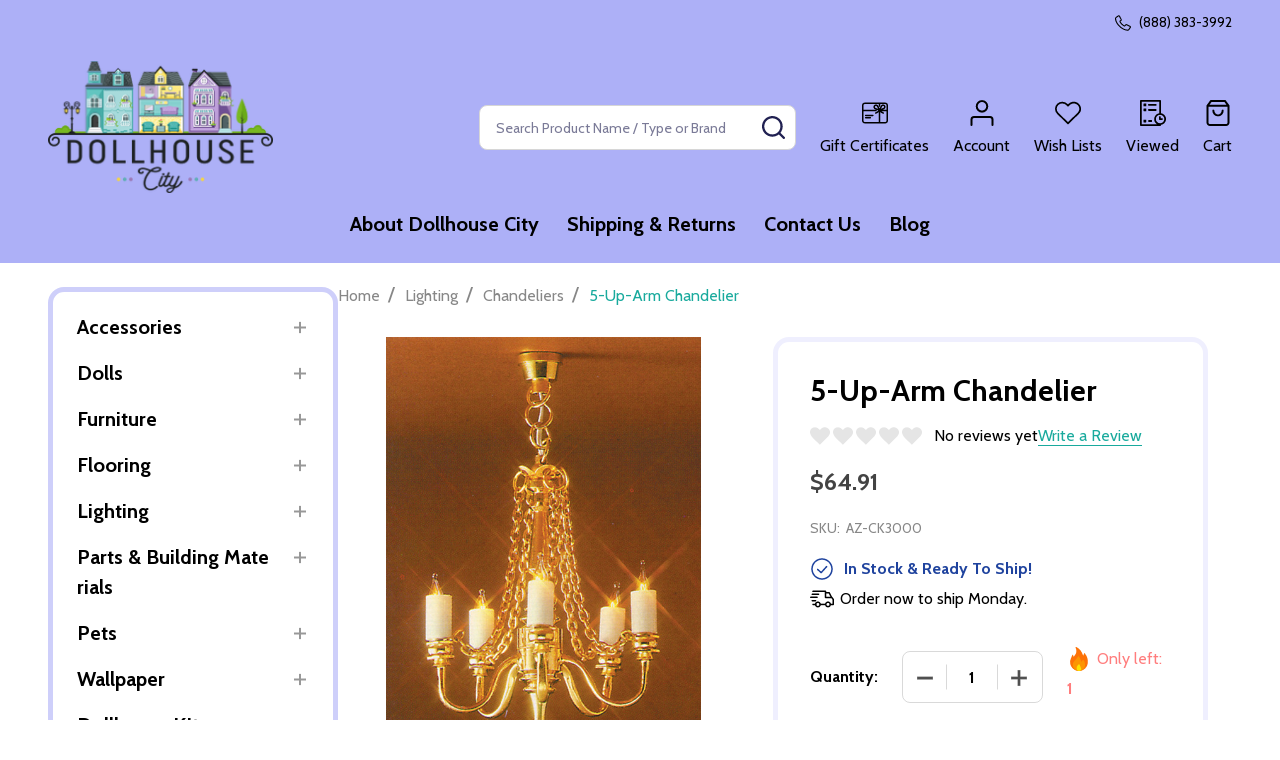

--- FILE ---
content_type: text/html; charset=UTF-8
request_url: https://dollhousecity.com/5-up-arm-chandelier/
body_size: 25786
content:
    <!DOCTYPE html>
<html class="no-js" lang="en">
        <head>
        <title>5-Up-Arm Chandelier - Dollhouse City</title>
        <link rel="dns-prefetch preconnect" href="https://cdn11.bigcommerce.com/s-qeam5ezbsy" crossorigin><link rel="dns-prefetch preconnect" href="https://fonts.googleapis.com/" crossorigin><link rel="dns-prefetch preconnect" href="https://fonts.gstatic.com/" crossorigin>
        <meta property="product:price:amount" content="64.91" /><meta property="product:price:currency" content="USD" /><meta property="og:url" content="https://dollhousecity.com/5-up-arm-chandelier/" /><meta property="og:site_name" content="Dollhouse City" /><meta name="keywords" content="Dollhouses, Dollhouse, Dollhouse Furniture, Dollhouse Kits, Miniatures, Miniature Kits"><link rel='canonical' href='https://dollhousecity.com/5-up-arm-chandelier/' /><meta name='platform' content='bigcommerce.stencil' /><meta property="og:type" content="product" />
<meta property="og:title" content="5-Up-Arm Chandelier" />
<meta property="og:description" content="Dollhouse City offers a wide selection of Dollhouse Kits, Dollhouse Furniture, Dollhouse Accessories, and other Miniatures and accessories at everyday low prices." />
<meta property="og:image" content="https://cdn11.bigcommerce.com/s-qeam5ezbsy/products/7345/images/3027/CK3000__03699.1606336936.500.750.jpg?c=2" />
<meta property="og:availability" content="instock" />
<meta property="pinterest:richpins" content="enabled" />
        
         

        <link href="https://cdn11.bigcommerce.com/r-8aad5f624241bf0bfd9e4b02f99944e01159441b/img/bc_favicon.ico" rel="shortcut icon">
        <meta name="viewport" content="width=device-width, initial-scale=1">

        <script nonce="">
            document.documentElement.className = document.documentElement.className.replace('no-js', 'js');
        </script>

        <script nonce="">
    function browserSupportsAllFeatures() {
        return window.Promise
            && window.fetch
            && window.URL
            && window.URLSearchParams
            && window.WeakMap
            // object-fit support
            && ('objectFit' in document.documentElement.style);
    }

    function loadScript(src) {
        var js = document.createElement('script');
        js.nonce = '';
        js.src = src;
        js.onerror = function () {
            console.error('Failed to load polyfill script ' + src);
        };
        document.head.appendChild(js);
    }

    if (!browserSupportsAllFeatures()) {
        loadScript('https://cdn11.bigcommerce.com/s-qeam5ezbsy/stencil/135061a0-4657-013e-2371-0620d3a600fe/dist/theme-bundle.polyfills.js');
    }
</script>
<!-- preload polyfill -->
<script nonce="">!function(n){"use strict";n.loadCSS||(n.loadCSS=function(){});var o=loadCSS.relpreload={};if(o.support=function(){var e;try{e=n.document.createElement("link").relList.supports("preload")}catch(t){e=!1}return function(){return e}}(),o.bindMediaToggle=function(t){var e=t.media||"all";function a(){t.addEventListener?t.removeEventListener("load",a):t.attachEvent&&t.detachEvent("onload",a),t.setAttribute("onload",null),t.media=e}t.addEventListener?t.addEventListener("load",a):t.attachEvent&&t.attachEvent("onload",a),setTimeout(function(){t.rel="stylesheet",t.media="only x"}),setTimeout(a,3e3)},o.poly=function(){if(!o.support())for(var t=n.document.getElementsByTagName("link"),e=0;e<t.length;e++){var a=t[e];"preload"!==a.rel||"style"!==a.getAttribute("as")||a.getAttribute("data-loadcss")||(a.setAttribute("data-loadcss",!0),o.bindMediaToggle(a))}},!o.support()){o.poly();var t=n.setInterval(o.poly,500);n.addEventListener?n.addEventListener("load",function(){o.poly(),n.clearInterval(t)}):n.attachEvent&&n.attachEvent("onload",function(){o.poly(),n.clearInterval(t)})}"undefined"!=typeof exports?exports.loadCSS=loadCSS:n.loadCSS=loadCSS}("undefined"!=typeof global?global:this);</script>
        <script nonce="">window.consentManagerTranslations = `{"locale":"en","locales":{"consent_manager.data_collection_warning":"en","consent_manager.accept_all_cookies":"en","consent_manager.gdpr_settings":"en","consent_manager.data_collection_preferences":"en","consent_manager.manage_data_collection_preferences":"en","consent_manager.use_data_by_cookies":"en","consent_manager.data_categories_table":"en","consent_manager.allow":"en","consent_manager.accept":"en","consent_manager.deny":"en","consent_manager.dismiss":"en","consent_manager.reject_all":"en","consent_manager.category":"en","consent_manager.purpose":"en","consent_manager.functional_category":"en","consent_manager.functional_purpose":"en","consent_manager.analytics_category":"en","consent_manager.analytics_purpose":"en","consent_manager.targeting_category":"en","consent_manager.advertising_category":"en","consent_manager.advertising_purpose":"en","consent_manager.essential_category":"en","consent_manager.esential_purpose":"en","consent_manager.yes":"en","consent_manager.no":"en","consent_manager.not_available":"en","consent_manager.cancel":"en","consent_manager.save":"en","consent_manager.back_to_preferences":"en","consent_manager.close_without_changes":"en","consent_manager.unsaved_changes":"en","consent_manager.by_using":"en","consent_manager.agree_on_data_collection":"en","consent_manager.change_preferences":"en","consent_manager.cancel_dialog_title":"en","consent_manager.privacy_policy":"en","consent_manager.allow_category_tracking":"en","consent_manager.disallow_category_tracking":"en"},"translations":{"consent_manager.data_collection_warning":"We use cookies (and other similar technologies) to collect data to improve your shopping experience.","consent_manager.accept_all_cookies":"Accept All Cookies","consent_manager.gdpr_settings":"Settings","consent_manager.data_collection_preferences":"Website Data Collection Preferences","consent_manager.manage_data_collection_preferences":"Manage Website Data Collection Preferences","consent_manager.use_data_by_cookies":" uses data collected by cookies and JavaScript libraries to improve your shopping experience.","consent_manager.data_categories_table":"The table below outlines how we use this data by category. To opt out of a category of data collection, select 'No' and save your preferences.","consent_manager.allow":"Allow","consent_manager.accept":"Accept","consent_manager.deny":"Deny","consent_manager.dismiss":"Dismiss","consent_manager.reject_all":"Reject all","consent_manager.category":"Category","consent_manager.purpose":"Purpose","consent_manager.functional_category":"Functional","consent_manager.functional_purpose":"Enables enhanced functionality, such as videos and live chat. If you do not allow these, then some or all of these functions may not work properly.","consent_manager.analytics_category":"Analytics","consent_manager.analytics_purpose":"Provide statistical information on site usage, e.g., web analytics so we can improve this website over time.","consent_manager.targeting_category":"Targeting","consent_manager.advertising_category":"Advertising","consent_manager.advertising_purpose":"Used to create profiles or personalize content to enhance your shopping experience.","consent_manager.essential_category":"Essential","consent_manager.esential_purpose":"Essential for the site and any requested services to work, but do not perform any additional or secondary function.","consent_manager.yes":"Yes","consent_manager.no":"No","consent_manager.not_available":"N/A","consent_manager.cancel":"Cancel","consent_manager.save":"Save","consent_manager.back_to_preferences":"Back to Preferences","consent_manager.close_without_changes":"You have unsaved changes to your data collection preferences. Are you sure you want to close without saving?","consent_manager.unsaved_changes":"You have unsaved changes","consent_manager.by_using":"By using our website, you're agreeing to our","consent_manager.agree_on_data_collection":"By using our website, you're agreeing to the collection of data as described in our ","consent_manager.change_preferences":"You can change your preferences at any time","consent_manager.cancel_dialog_title":"Are you sure you want to cancel?","consent_manager.privacy_policy":"Privacy Policy","consent_manager.allow_category_tracking":"Allow [CATEGORY_NAME] tracking","consent_manager.disallow_category_tracking":"Disallow [CATEGORY_NAME] tracking"}}`;</script>

        <script nonce="">
            window.lazySizesConfig = window.lazySizesConfig || {};
            window.lazySizesConfig.loadMode = 1;
        </script>
        <script async src="https://cdn11.bigcommerce.com/s-qeam5ezbsy/stencil/135061a0-4657-013e-2371-0620d3a600fe/dist/theme-bundle.head_async.js" nonce=""></script>

                <script nonce="">
                    (function() {
                        var fonts = ["Google_Cabin_400", "Google_Cabin_700"]
                            .reduce(function(_fonts, font) {
                                var m = font.match(/google_([^_]+)(_(.*))?$/i);
                                if (m) {
                                    _fonts.push([m[1], m[3]]);
                                }
                                return _fonts;
                            }, []);
                        var families = fonts.map(function(font) {
                            return 'family=' + font[0] + (font[1] ? ':wght@' + String(font[1]).replace(/,/g, ';') : '');
                        }).join('&');
                        function addLink(href, rel, crossorigin) {
                            var link = document.createElement('link');
                            link.href = href;
                            link.rel = rel;
                            if (crossorigin) {
                                link.crossOrigin = crossorigin;
                            }
                            document.head.appendChild(link);
                        }
                        addLink('https://fonts.googleapis.com', 'preconnect');
                        addLink('https://fonts.gstatic.com', 'preconnect', true);
                        addLink('https://fonts.googleapis.com/css2?' + families + '&display=swap', 'stylesheet');
                    })();
                </script>

            <link data-stencil-stylesheet href="https://cdn11.bigcommerce.com/s-qeam5ezbsy/stencil/135061a0-4657-013e-2371-0620d3a600fe/css/theme-a5cf3f40-55f8-013e-f421-6acd6b39a245.css" rel="stylesheet">
            <!-- Start Tracking Code for analytics_facebook -->

<script>
!function(f,b,e,v,n,t,s){if(f.fbq)return;n=f.fbq=function(){n.callMethod?n.callMethod.apply(n,arguments):n.queue.push(arguments)};if(!f._fbq)f._fbq=n;n.push=n;n.loaded=!0;n.version='2.0';n.queue=[];t=b.createElement(e);t.async=!0;t.src=v;s=b.getElementsByTagName(e)[0];s.parentNode.insertBefore(t,s)}(window,document,'script','https://connect.facebook.net/en_US/fbevents.js');

fbq('set', 'autoConfig', 'false', '1347934805263857');
fbq('dataProcessingOptions', ['LDU'], 0, 0);
fbq('init', '1347934805263857', {"external_id":"a004750c-d0f1-40c6-9457-6197250bdab9"});
fbq('set', 'agent', 'bigcommerce', '1347934805263857');

function trackEvents() {
    var pathName = window.location.pathname;

    fbq('track', 'PageView', {}, "");

    // Search events start -- only fire if the shopper lands on the /search.php page
    if (pathName.indexOf('/search.php') === 0 && getUrlParameter('search_query')) {
        fbq('track', 'Search', {
            content_type: 'product_group',
            content_ids: [],
            search_string: getUrlParameter('search_query')
        });
    }
    // Search events end

    // Wishlist events start -- only fire if the shopper attempts to add an item to their wishlist
    if (pathName.indexOf('/wishlist.php') === 0 && getUrlParameter('added_product_id')) {
        fbq('track', 'AddToWishlist', {
            content_type: 'product_group',
            content_ids: []
        });
    }
    // Wishlist events end

    // Lead events start -- only fire if the shopper subscribes to newsletter
    if (pathName.indexOf('/subscribe.php') === 0 && getUrlParameter('result') === 'success') {
        fbq('track', 'Lead', {});
    }
    // Lead events end

    // Registration events start -- only fire if the shopper registers an account
    if (pathName.indexOf('/login.php') === 0 && getUrlParameter('action') === 'account_created') {
        fbq('track', 'CompleteRegistration', {}, "");
    }
    // Registration events end

    

    function getUrlParameter(name) {
        var cleanName = name.replace(/[\[]/, '\[').replace(/[\]]/, '\]');
        var regex = new RegExp('[\?&]' + cleanName + '=([^&#]*)');
        var results = regex.exec(window.location.search);
        return results === null ? '' : decodeURIComponent(results[1].replace(/\+/g, ' '));
    }
}

if (window.addEventListener) {
    window.addEventListener("load", trackEvents, false)
}
</script>
<noscript><img height="1" width="1" style="display:none" alt="null" src="https://www.facebook.com/tr?id=1347934805263857&ev=PageView&noscript=1&a=plbigcommerce1.2&eid="/></noscript>

<!-- End Tracking Code for analytics_facebook -->

<!-- Start Tracking Code for analytics_googleanalytics4 -->

<script data-cfasync="false" src="https://cdn11.bigcommerce.com/shared/js/google_analytics4_bodl_subscribers-358423becf5d870b8b603a81de597c10f6bc7699.js" integrity="sha256-gtOfJ3Avc1pEE/hx6SKj/96cca7JvfqllWA9FTQJyfI=" crossorigin="anonymous"></script>
<script data-cfasync="false">
  (function () {
    window.dataLayer = window.dataLayer || [];

    function gtag(){
        dataLayer.push(arguments);
    }

    function initGA4(event) {
         function setupGtag() {
            function configureGtag() {
                gtag('js', new Date());
                gtag('set', 'developer_id.dMjk3Nj', true);
                gtag('config', 'G-NHC8HGWN2K');
            }

            var script = document.createElement('script');

            script.src = 'https://www.googletagmanager.com/gtag/js?id=G-NHC8HGWN2K';
            script.async = true;
            script.onload = configureGtag;

            document.head.appendChild(script);
        }

        setupGtag();

        if (typeof subscribeOnBodlEvents === 'function') {
            subscribeOnBodlEvents('G-NHC8HGWN2K', false);
        }

        window.removeEventListener(event.type, initGA4);
    }

    

    var eventName = document.readyState === 'complete' ? 'consentScriptsLoaded' : 'DOMContentLoaded';
    window.addEventListener(eventName, initGA4, false);
  })()
</script>

<!-- End Tracking Code for analytics_googleanalytics4 -->

<!-- Start Tracking Code for analytics_siteverification -->

<meta name="google-site-verification" content="ydjnno_oUkpg4HYx9BFWWdruRyEnr4sKXQb5ZDlARgk" />
<meta name="google-site-verification" content="sb_sbN962zBWAw21HmQwc-biqFtHp7PjSdMXrK6UtHY" />
<meta name="facebook-domain-verification" content="4f8k3od5liyf1s5s23pyrohydq0sah" />

<!-- Event snippet for Sales conversion page -->
<script>
  gtag('event', 'conversion', {
      'send_to': 'AW-1012174716/fvVTCOTEupUYEPye0uID',
      'value': 1.0,
      'currency': 'USD',
      'transaction_id': ''
  });
</script>

<!-- Google tag (gtag.js) -->
<script async src="https://www.googletagmanager.com/gtag/js?id=AW-1012174716"></script>
<script>
  window.dataLayer = window.dataLayer || [];
  function gtag(){dataLayer.push(arguments);}
  gtag('js', new Date());

  gtag('config', 'AW-1012174716');
</script>

<!-- End Tracking Code for analytics_siteverification -->


<script type="text/javascript" src="https://checkout-sdk.bigcommerce.com/v1/loader.js" defer ></script>
<script src="https://www.google.com/recaptcha/api.js" async defer></script>
<script type="text/javascript">
var BCData = {"product_attributes":{"sku":"AZ-CK3000","upc":null,"mpn":null,"gtin":null,"weight":null,"base":true,"image":null,"price":{"without_tax":{"formatted":"$64.91","value":64.91,"currency":"USD"},"tax_label":"Tax","sale_price_without_tax":{"formatted":"$64.91","value":64.91,"currency":"USD"}},"out_of_stock_behavior":"label_option","out_of_stock_message":"Out of stock","available_modifier_values":[],"in_stock_attributes":[],"stock":1,"instock":true,"stock_message":null,"purchasable":true,"purchasing_message":null,"call_for_price_message":null}};
</script>
<!-- Global site tag (gtag.js) - Google Ads: AW-1012174716 -->
<script async src="https://www.googletagmanager.com/gtag/js?id=AW-1012174716"></script>
<script>
  window.dataLayer = window.dataLayer || [];
  function gtag(){dataLayer.push(arguments);}
  gtag('js', new Date());

  gtag('config', 'AW-1012174716');
  gtag('set', 'developer_id.dMjk3Nj', true);
</script>
<!-- GA4 Code Start: View Product Content -->
<script>
  gtag('event', 'view_item', {
    send_to: 'AW-1012174716',
    ecomm_pagetype: 'product',
    currency: 'USD',
    items: [{
      id: 'AZ-CK3000',
      name: '5-Up-Arm Chandelier',
      quantity: 1,
      google_business_vertical: 'retail',
      currency: "USD",
      price: 64.91,
    }],
    value: 64.91,
  });
</script>

 <script data-cfasync="false" src="https://microapps.bigcommerce.com/bodl-events/1.9.4/index.js" integrity="sha256-Y0tDj1qsyiKBRibKllwV0ZJ1aFlGYaHHGl/oUFoXJ7Y=" nonce="" crossorigin="anonymous"></script>
 <script data-cfasync="false" nonce="">

 (function() {
    function decodeBase64(base64) {
       const text = atob(base64);
       const length = text.length;
       const bytes = new Uint8Array(length);
       for (let i = 0; i < length; i++) {
          bytes[i] = text.charCodeAt(i);
       }
       const decoder = new TextDecoder();
       return decoder.decode(bytes);
    }
    window.bodl = JSON.parse(decodeBase64("[base64]"));
 })()

 </script>

<script nonce="">
(function () {
    var xmlHttp = new XMLHttpRequest();

    xmlHttp.open('POST', 'https://bes.gcp.data.bigcommerce.com/nobot');
    xmlHttp.setRequestHeader('Content-Type', 'application/json');
    xmlHttp.send('{"store_id":"999358536","timezone_offset":"-5.0","timestamp":"2026-01-24T02:54:33.82531800Z","visit_id":"f2b2e035-168e-43d7-bd71-39b424ceddee","channel_id":1}');
})();
</script>

        
        <link data-stencil-stylesheet href="https://cdn11.bigcommerce.com/s-qeam5ezbsy/stencil/135061a0-4657-013e-2371-0620d3a600fe/css/aos-a5cf3f40-55f8-013e-f421-6acd6b39a245.css" rel="preload" onload="this.onload=null;this.rel='stylesheet'" as="style">



            
            
            
            
            
            
            
            
            
            
            
        


        <!-- snippet location htmlhead -->

         
    </head>
    <body class="csscolumns supermarket-layout--left-sidebar
        
        supermarket-pageType--product
        supermarket-page--pages-product
        
        
        
        
        
        
        " id="topOfPage">

        <!-- snippet location header -->

        <svg data-src="https://cdn11.bigcommerce.com/s-qeam5ezbsy/stencil/135061a0-4657-013e-2371-0620d3a600fe/img/icon-sprite.svg" class="icons-svg-sprite"></svg>

        <header class="header" role="banner"  data-sticky-header>

    <div class="beautify__topHeader">
        <div class="container">
            <div class="_announce">
                <div data-content-region="header_top_announcement--global"></div>
            </div>
            <div class="_user">
                        <div class="_phone">
                            <a href="tel:(888) 383-3992" title="Call Us: (888) 383-3992">
                                <svg class="icon"><use href="#icon-phone2" /></svg>
                                <span class="_label">(888) 383-3992</span>
                            </a>
                        </div>
            </div>
        </div>
    </div>
    <div class="beautify__mainHeader _hasImg _left">
        <div class="container">
            <a href="#" class="mobileMenu-toggle" data-mobile-menu-toggle="menu">
                <span class="mobileMenu-toggleIcon"><span class="_icon"></span></span>
                <span class="_label sr-only">Menu</span>
            </a>

                <div class="header-logo _isImg">
    <a href="https://dollhousecity.com/" data-instantload='{"page":"home"}'>
            <div class="header-logo-image-container">
                <img class="header-logo-image" src="https://cdn11.bigcommerce.com/s-qeam5ezbsy/images/stencil/255x134/dollhouse_rgb_web_colors_255px_150px_transparent_background_1558973465__83408.original.png" srcset="https://cdn11.bigcommerce.com/s-qeam5ezbsy/images/stencil/400x134/dollhouse_rgb_web_colors_255px_150px_transparent_background_1558973465__83408.original.png 1x, https://cdn11.bigcommerce.com/s-qeam5ezbsy/images/stencil/800w/dollhouse_rgb_web_colors_255px_150px_transparent_background_1558973465__83408.original.png 2x" alt="Dollhouse City" title="Dollhouse City">
            </div>
</a>
</div>
                <div class="_searchBar" data-quick-search-bar>
    <div class="beautify__quickSearch is-open" data-prevent-quick-search-close>
    <!-- snippet location forms_search -->
    <form class="form" action="/search.php">
        <fieldset class="form-fieldset">
            <div class="form-field">
                <label class="is-srOnly" for="search_query">Search</label>
                <div class="form-prefixPostfix">
                    <input class="form-input" data-search-quick name="search_query" id="search_query" data-error-message="Search field cannot be empty." placeholder="Search Product Name / Type or Brand" autocomplete="off">
                    <button type="button" class="button _close" data-quick-search-close><svg class="icon"><use href="#icon-close"></use></svg><span class="sr-only">Close</span></button>
                    <button type="submit" class="button _submit"><svg class="icon"><use href="#icon-bs-search"></use></svg><span class="sr-only">Search</span></button>
                </div>
            </div>
        </fieldset>
    </form>
</div>
</div>                <ul class="navUser-section">
    <li class="navUser-item navUser-item--region">
        <div data-content-region="header_navuser--global"></div>
    </li>

    
        <li class="navUser-item navUser-item--phone u-hideDesktop">
            <a class="navUser-action" href="tel:(888) 383-3992" title="Call Us: (888) 383-3992">
                <svg class="icon"><use href="#icon-phone2" /></svg>
                <span class="_label">Call Us<span class="_phoneNumber">(888) 383-3992</span></span>
            </a>
        </li>


    <li class="navUser-item navUser-item--compare">
        <a class="navUser-action navUser-action--compare" href="/compare" title="Compare" data-compare-nav>
            <svg class="icon"><use href="#icon-compare" /></svg>
            <span class="_label">Compare <span class="countPill countPill--positive countPill--alt"></span></span>
            
        </a>
    </li>
    
        <li class="navUser-item navUser-item--giftCert">
            <a class="navUser-action navUser-action--giftCert" href="/giftcertificates.php" title="Gift Certificates">
                <svg class="icon"><use href="#icon-gift" /></svg>
                <span class="_label">Gift Certificates</span>
            </a>
        </li>

    <li class="navUser-item navUser-item--account">
        <a class="navUser-action navUser-action--account" href="/login.php" title="Account">
            <svg class="icon"><use href="#icon-user" /></svg>
            <span class="_label">Account</span>
        </a>
    </li>

    <li class="navUser-item navUser-item--wishlist">
        <a class="navUser-action navUser-action--wishlist" href="/wishlist.php" title="Wish Lists">
            <svg class="icon"><use href="#icon-heart2" /></svg>
            <span class="_label">Wish Lists</span>
        </a>
    </li>

    <li class="navUser-item navUser-item--recentlyViewed">
        <a class="navUser-action navUser-action--recentlyViewed" href="#recently-viewed" data-dropdown="recently-viewed-dropdown" data-options="align:right" title="Recently Viewed Products" style="display:none">
            <svg class="icon"><use href="#icon-recent-list" /></svg>
            <span class="_label">Viewed</span>
        </a>
        <div class="dropdown-menu" id="recently-viewed-dropdown" data-dropdown-content aria-hidden="true"></div>
    </li>

    <li class="navUser-item navUser-item--cart">
        <a
            class="navUser-action navUser-action--cart"
            data-cart-preview
            data-toggle="cart-preview-dropdown"
            href="/cart.php"
            title="Cart">
            <svg class="icon"><use href="#icon-cart2" /></svg>
            <span class="_label">Cart</span> <span class="countPill cart-quantity"></span>
        </a>
        <div class="previewCart-overlay"></div>
        <div class="dropdown-menu" id="cart-preview-dropdown" aria-hidden="true"></div>
    </li>
</ul>        </div>
    </div>

    <div class="navPages-container" id="menu" data-menu>
        <div class="container" id="bf-fix-menu-mobile">
            <nav class="navPages _hasMegamenu ">
    <ul class="navPages-list">

            
                    <li class="navPages-item navPages-item--page">
                        <a class="navPages-action" href="https://dollhousecity.com/about-dollhouse-city/" data-instantload data-current-category>About Dollhouse City</a>
                    </li>
                    <li class="navPages-item navPages-item--page">
                        <a class="navPages-action" href="https://dollhousecity.com/shipping-returns/" data-instantload data-current-category>Shipping &amp; Returns</a>
                    </li>
                    <li class="navPages-item navPages-item--page">
                        <a class="navPages-action" href="https://dollhousecity.com/contact-us/" data-instantload data-current-category>Contact Us</a>
                    </li>
                    <li class="navPages-item navPages-item--page">
                        <a class="navPages-action" href="https://dollhousecity.com/blog/" data-instantload data-current-category>Blog</a>
                    </li>

    </ul>

    <ul class="navPages-list navPages-list--user">
            <li class="navPages-item">
                <a class="navPages-action" href="/login.php">Sign In</a>
            </li>
                <li class="navPages-item">
                    <a class="navPages-action" href="/login.php?action=create_account">Register</a>
                </li>
    </ul>


    <ul class="navPages-list navPages-list--user">
            <li class="navPages-item">
                <a class="navPages-action" href="/giftcertificates.php">Gift Certificates</a>
            </li>

            <li class="navPages-item">
                <a class="navPages-action" href="tel:(888) 383-3992">Call Us: (888) 383-3992</a>
            </li>
    </ul>
</nav>


        </div>
    </div>

    <div data-content-region="header_navigation_bottom--global"></div>
</header>

<div class="dropdown dropdown--quickSearch" id="quickSearch" aria-hidden="true" tabindex="-1" data-prevent-quick-search-close>
    <div class="container">
        <div class="quickSearchSuggestions">
            <div class="_popular" data-papathemes-search-popular="Baby clothing,Baby accessories,Baby toys,Strollers,Mom gifts">
                <div class="_heading">Popular Search</div>
                <button type="button" class="button button--small button--link is-open" data-collapsible="#quickSearch-popular-list" aria-expanded="true">
                    <span class="on">Hide<svg class="icon"><use href="#icon-eye-open"></use></svg></span>
                    <span class="off">Show<svg class="icon"><use href="#icon-eye-close"></use></svg></span>
                </button>
                <ul id="quickSearch-popular-list" class="is-open" aria-hidden="false"></ul>
            </div>
            <div class="_recent" data-papathemes-search-history style="display: none;">
                <div class="_heading">Your Search History</div>
                <button type="button" class="button button--small button--link is-open" data-papathemes-delete-search-history>
                    <span class="on">Delete<svg class="icon"><use href="#icon-close"></use></svg></span>
                </button>
                <ul id="quickSearch-recently-list"></ul>
            </div>
        </div>
        <section class="quickSearchResults" data-bind="html: results"></section>
    </div>
</div>
<div class="papathemes-overlay"></div>

<div data-content-region="header_bottom--global"></div>
<div data-content-region="header_bottom"></div>        <div class="body" data-currency-code="USD">
        <div class="container body-container">
            <div class="body-sidebar">
                <div class="sidebarBlock sidebarBlock--categoryTree">
    <nav class="categoryTree" data-category-tree>
        <ul class="navPages-list">
                <li class="navPages-item navPages-item--id-28">
                        <a class="navPages-action-toggle" href="#"
        data-collapsible="navPages-28-categoryTree">
        <span class="_more"><span class="is-srOnly">More</span><svg class="icon"><use href="#icon-add"></use></svg></span>
        <span class="_less"><span class="is-srOnly">Back</span><svg class="icon"><use href="#icon-minus"></use></svg></span>
    </a>
    <a class="navPages-action has-subMenu" href="https://dollhousecity.com/dollhouse-accessories/" href="https://dollhousecity.com/dollhouse-accessories/" >Accessories</a>
    <a class="navPages-action-toggle-desktop" href="#" data-collapsible="navPages-28-categoryTree" title="More">
        <svg class="icon _accordion-indicator toggleLink-text toggleLink-text--off">
            <use href="#icon-add" />
        </svg>
        <svg class="icon _accordion-indicator toggleLink-text toggleLink-text--on">
            <use href="#icon-minus" />
        </svg>
    </a>
    <div class="navPage-subMenu" id="navPages-28-categoryTree">
        <ul class="navPage-subMenu-list">
                <li class="navPage-subMenu-item">
                        <a class="navPage-subMenu-action" href="https://dollhousecity.com/rusty-garden-items/" >&quot;Rusty&quot; Garden Items</a>
                </li>
                <li class="navPage-subMenu-item">
                        <a class="navPage-subMenu-action" href="https://dollhousecity.com/accessory-kit/" >accessory kit</a>
                </li>
                <li class="navPage-subMenu-item">
                        <a class="navPage-subMenu-action" href="https://dollhousecity.com/basket-containers/" >Basket &amp; Containers</a>
                </li>
                <li class="navPage-subMenu-item">
                        <a class="navPage-subMenu-action" href="https://dollhousecity.com/bathroom-accessories/" >Bathroom Accessories</a>
                </li>
                <li class="navPage-subMenu-item">
                        <a class="navPage-subMenu-action" href="https://dollhousecity.com/beddings/" >Beddings</a>
                </li>
                <li class="navPage-subMenu-item">
                        <a class="navPage-subMenu-action" href="https://dollhousecity.com/books/" >Books</a>
                </li>
                <li class="navPage-subMenu-item">
                        <a class="navPage-subMenu-action" href="https://dollhousecity.com/bottles/" >Bottles</a>
                </li>
                <li class="navPage-subMenu-item">
                        <a class="navPage-subMenu-action" href="https://dollhousecity.com/bowls/" >Bowls</a>
                </li>
                <li class="navPage-subMenu-item">
                        <a class="navPage-subMenu-action" href="https://dollhousecity.com/cameras/" >Cameras</a>
                </li>
                <li class="navPage-subMenu-item">
                        <a class="navPage-subMenu-action" href="https://dollhousecity.com/candy-dishes/" >Candy Dishes</a>
                </li>
                <li class="navPage-subMenu-item">
                        <a class="navPage-subMenu-action" href="https://dollhousecity.com/candy-machine/" >Candy Machine</a>
                </li>
                <li class="navPage-subMenu-item">
                        <a class="navPage-subMenu-action" href="https://dollhousecity.com/candy-machines/" >Candy Machines</a>
                </li>
                <li class="navPage-subMenu-item">
                        <a class="navPage-subMenu-action" href="https://dollhousecity.com/canning-jars/" >Canning Jars</a>
                </li>
                <li class="navPage-subMenu-item">
                        <a class="navPage-subMenu-action" href="https://dollhousecity.com/cannisters-jugs/" >Cannisters &amp; Jugs</a>
                </li>
                <li class="navPage-subMenu-item">
                        <a class="navPage-subMenu-action" href="https://dollhousecity.com/china-set/" >China Set</a>
                </li>
                <li class="navPage-subMenu-item">
                        <a class="navPage-subMenu-action" href="https://dollhousecity.com/clocks/" >Clocks</a>
                </li>
                <li class="navPage-subMenu-item">
                        <a class="navPage-subMenu-action" href="https://dollhousecity.com/closet/" >Closet</a>
                </li>
                <li class="navPage-subMenu-item">
                        <a class="navPage-subMenu-action" href="https://dollhousecity.com/clothing/" >Clothing</a>
                </li>
                <li class="navPage-subMenu-item">
                        <a class="navPage-subMenu-action" href="https://dollhousecity.com/coffee-tea/" >Coffee &amp; Tea</a>
                </li>
                <li class="navPage-subMenu-item">
                        <a class="navPage-subMenu-action" href="https://dollhousecity.com/computers/" >Computers</a>
                </li>
                <li class="navPage-subMenu-item">
                        <a class="navPage-subMenu-action" href="https://dollhousecity.com/crates/" >Crates</a>
                </li>
                <li class="navPage-subMenu-item">
                        <a class="navPage-subMenu-action" href="https://dollhousecity.com/cup/" >Cup</a>
                </li>
                <li class="navPage-subMenu-item">
                        <a class="navPage-subMenu-action" href="https://dollhousecity.com/curtains/" >Curtains</a>
                </li>
                <li class="navPage-subMenu-item">
                        <a class="navPage-subMenu-action" href="https://dollhousecity.com/decor/" >Décor</a>
                </li>
                <li class="navPage-subMenu-item">
                        <a class="navPage-subMenu-action" href="https://dollhousecity.com/decorated-plates/" >Decorated Plates</a>
                </li>
                <li class="navPage-subMenu-item">
                        <a class="navPage-subMenu-action" href="https://dollhousecity.com/depression-dish/" >Depression Dish</a>
                </li>
                <li class="navPage-subMenu-item">
                        <a class="navPage-subMenu-action" href="https://dollhousecity.com/desk-accesories/" >Desk Accesories</a>
                </li>
                <li class="navPage-subMenu-item">
                        <a class="navPage-subMenu-action" href="https://dollhousecity.com/dining/" >Dining</a>
                </li>
                <li class="navPage-subMenu-item">
                        <a class="navPage-subMenu-action" href="https://dollhousecity.com/dining-room-accessories/" >Dining Room Accessories</a>
                </li>
                <li class="navPage-subMenu-item">
                        <a class="navPage-subMenu-action" href="https://dollhousecity.com/dinner-bells/" >Dinner Bells</a>
                </li>
                <li class="navPage-subMenu-item">
                        <a class="navPage-subMenu-action" href="https://dollhousecity.com/dinnerware/" >Dinnerware</a>
                </li>
                <li class="navPage-subMenu-item">
                        <a class="navPage-subMenu-action" href="https://dollhousecity.com/dish/" >Dish</a>
                </li>
                <li class="navPage-subMenu-item">
                        <a class="navPage-subMenu-action" href="https://dollhousecity.com/dishes/" >Dishes</a>
                </li>
                <li class="navPage-subMenu-item">
                        <a class="navPage-subMenu-action" href="https://dollhousecity.com/electrical/" >Electrical</a>
                </li>
                <li class="navPage-subMenu-item">
                        <a class="navPage-subMenu-action" href="https://dollhousecity.com/entry-way/" >Entry Way</a>
                </li>
                <li class="navPage-subMenu-item">
                        <a class="navPage-subMenu-action" href="https://dollhousecity.com/eyewear/" >Eyewear</a>
                </li>
                <li class="navPage-subMenu-item">
                        <a class="navPage-subMenu-action" href="https://dollhousecity.com/fireplace-accessories-1/" >Fireplace &amp; Accessories</a>
                </li>
                <li class="navPage-subMenu-item">
                        <a class="navPage-subMenu-action" href="https://dollhousecity.com/food/" >Food</a>
                </li>
                <li class="navPage-subMenu-item">
                        <a class="navPage-subMenu-action" href="https://dollhousecity.com/gardens-accessories/" >Gardens Accessories</a>
                </li>
                <li class="navPage-subMenu-item">
                        <a class="navPage-subMenu-action" href="https://dollhousecity.com/glass-cannisters-jars-jugs/" >Glass Cannisters, Jars &amp; Jugs</a>
                </li>
                <li class="navPage-subMenu-item">
                        <a class="navPage-subMenu-action" href="https://dollhousecity.com/glassware/" >Glassware</a>
                </li>
                <li class="navPage-subMenu-item">
                        <a class="navPage-subMenu-action" href="https://dollhousecity.com/holiday-items/" >Holiday Items</a>
                </li>
                <li class="navPage-subMenu-item">
                        <a class="navPage-subMenu-action" href="https://dollhousecity.com/home-safety/" >Home &amp; Safety</a>
                </li>
                <li class="navPage-subMenu-item">
                        <a class="navPage-subMenu-action" href="https://dollhousecity.com/hunting-trophies/" >Hunting Trophies</a>
                </li>
                <li class="navPage-subMenu-item">
                        <a class="navPage-subMenu-action" href="https://dollhousecity.com/irons-ironing-boards/" >Irons &amp; Ironing Boards</a>
                </li>
                <li class="navPage-subMenu-item">
                        <a class="navPage-subMenu-action" href="https://dollhousecity.com/kitchen/" >Kitchen</a>
                </li>
                <li class="navPage-subMenu-item">
                        <a class="navPage-subMenu-action" href="https://dollhousecity.com/kitchen-accessories/" >Kitchen Accessories</a>
                </li>
                <li class="navPage-subMenu-item">
                        <a class="navPage-subMenu-action" href="https://dollhousecity.com/kitchen-appliances/" >Kitchen Appliances</a>
                </li>
                <li class="navPage-subMenu-item">
                        <a class="navPage-subMenu-action" href="https://dollhousecity.com/kitchen-utensils/" >Kitchen Utensils</a>
                </li>
                <li class="navPage-subMenu-item">
                        <a class="navPage-subMenu-action" href="https://dollhousecity.com/laundry-sewing/" >Laundry &amp; Sewing</a>
                </li>
                <li class="navPage-subMenu-item">
                        <a class="navPage-subMenu-action" href="https://dollhousecity.com/luggage/" >Luggage</a>
                </li>
                <li class="navPage-subMenu-item">
                        <a class="navPage-subMenu-action" href="https://dollhousecity.com/magazines/" >Magazines</a>
                </li>
                <li class="navPage-subMenu-item">
                        <a class="navPage-subMenu-action" href="https://dollhousecity.com/mail-money-office/" >Mail, Money &amp; Office</a>
                </li>
                <li class="navPage-subMenu-item">
                        <a class="navPage-subMenu-action" href="https://dollhousecity.com/matching-place-settings/" >Matching Place Settings</a>
                </li>
                <li class="navPage-subMenu-item">
                        <a class="navPage-subMenu-action" href="https://dollhousecity.com/mirrors/" >Mirrors</a>
                </li>
                <li class="navPage-subMenu-item">
                        <a class="navPage-subMenu-action" href="https://dollhousecity.com/musical-equipment/" >Musical Equipment</a>
                </li>
                <li class="navPage-subMenu-item">
                        <a class="navPage-subMenu-action" href="https://dollhousecity.com/newspapers/" >Newspapers</a>
                </li>
                <li class="navPage-subMenu-item">
                        <a class="navPage-subMenu-action" href="https://dollhousecity.com/nursery-and-children/" >Nursery and Children</a>
                </li>
                <li class="navPage-subMenu-item">
                        <a class="navPage-subMenu-action" href="https://dollhousecity.com/nursey-children/" >Nursey &amp; Children</a>
                </li>
                <li class="navPage-subMenu-item">
                        <a class="navPage-subMenu-action" href="https://dollhousecity.com/other-3/" >Other</a>
                </li>
                <li class="navPage-subMenu-item">
                        <a class="navPage-subMenu-action" href="https://dollhousecity.com/outdooor/" >Outdooor</a>
                </li>
                <li class="navPage-subMenu-item">
                        <a class="navPage-subMenu-action" href="https://dollhousecity.com/outdoor/" >Outdoor</a>
                </li>
                <li class="navPage-subMenu-item">
                        <a class="navPage-subMenu-action" href="https://dollhousecity.com/outdoor-accessories/" >Outdoor Accessories</a>
                </li>
                <li class="navPage-subMenu-item">
                        <a class="navPage-subMenu-action" href="https://dollhousecity.com/painting-supplies/" >Painting Supplies</a>
                </li>
                <li class="navPage-subMenu-item">
                        <a class="navPage-subMenu-action" href="https://dollhousecity.com/pamphlets/" >Pamphlets</a>
                </li>
                <li class="navPage-subMenu-item">
                        <a class="navPage-subMenu-action" href="https://dollhousecity.com/perfume/" >Perfume</a>
                </li>
                <li class="navPage-subMenu-item">
                        <a class="navPage-subMenu-action" href="https://dollhousecity.com/phones/" >Phones</a>
                </li>
                <li class="navPage-subMenu-item">
                        <a class="navPage-subMenu-action" href="https://dollhousecity.com/picture-frames/" >Picture Frames</a>
                </li>
                <li class="navPage-subMenu-item">
                        <a class="navPage-subMenu-action" href="https://dollhousecity.com/plates-glassess/" >Plates &amp; Glassess</a>
                </li>
                <li class="navPage-subMenu-item">
                        <a class="navPage-subMenu-action" href="https://dollhousecity.com/plugs/" >Plugs</a>
                </li>
                <li class="navPage-subMenu-item">
                        <a class="navPage-subMenu-action" href="https://dollhousecity.com/punch/" >Punch</a>
                </li>
                <li class="navPage-subMenu-item">
                        <a class="navPage-subMenu-action" href="https://dollhousecity.com/school-supplies-equipment/" >School Supplies &amp; Equipment</a>
                </li>
                <li class="navPage-subMenu-item">
                        <a class="navPage-subMenu-action" href="https://dollhousecity.com/seeds-plant-food/" >Seeds &amp; Plant Food</a>
                </li>
                <li class="navPage-subMenu-item">
                        <a class="navPage-subMenu-action" href="https://dollhousecity.com/signs/" >Signs</a>
                </li>
                <li class="navPage-subMenu-item">
                        <a class="navPage-subMenu-action" href="https://dollhousecity.com/smoking/" >Smoking</a>
                </li>
                <li class="navPage-subMenu-item">
                        <a class="navPage-subMenu-action" href="https://dollhousecity.com/sports-equipment/" >Sports Equipment</a>
                </li>
                <li class="navPage-subMenu-item">
                        <a class="navPage-subMenu-action" href="https://dollhousecity.com/toys/" >Toys</a>
                </li>
                <li class="navPage-subMenu-item">
                        <a class="navPage-subMenu-action" href="https://dollhousecity.com/trays/" >Trays</a>
                </li>
                <li class="navPage-subMenu-item">
                        <a class="navPage-subMenu-action" href="https://dollhousecity.com/vases/" >Vases</a>
                </li>
                <li class="navPage-subMenu-item">
                        <a class="navPage-subMenu-action" href="https://dollhousecity.com/videos/" >Videos</a>
                </li>
                <li class="navPage-subMenu-item">
                        <a class="navPage-subMenu-action" href="https://dollhousecity.com/wall/" >Wall</a>
                </li>
                <li class="navPage-subMenu-item">
                        <a class="navPage-subMenu-action" href="https://dollhousecity.com/western-guns/" >Western &amp; Guns</a>
                </li>
        </ul>
    </div>

                </li>
                <li class="navPages-item navPages-item--id-30">
                        <a class="navPages-action-toggle" href="#"
        data-collapsible="navPages-30-categoryTree">
        <span class="_more"><span class="is-srOnly">More</span><svg class="icon"><use href="#icon-add"></use></svg></span>
        <span class="_less"><span class="is-srOnly">Back</span><svg class="icon"><use href="#icon-minus"></use></svg></span>
    </a>
    <a class="navPages-action has-subMenu" href="https://dollhousecity.com/dollhouse-dolls/" href="https://dollhousecity.com/dollhouse-dolls/" >Dolls</a>
    <a class="navPages-action-toggle-desktop" href="#" data-collapsible="navPages-30-categoryTree" title="More">
        <svg class="icon _accordion-indicator toggleLink-text toggleLink-text--off">
            <use href="#icon-add" />
        </svg>
        <svg class="icon _accordion-indicator toggleLink-text toggleLink-text--on">
            <use href="#icon-minus" />
        </svg>
    </a>
    <div class="navPage-subMenu" id="navPages-30-categoryTree">
        <ul class="navPage-subMenu-list">
                <li class="navPage-subMenu-item">
                        <a class="navPage-subMenu-action" href="https://dollhousecity.com/accessories/" >Accessories</a>
                </li>
                <li class="navPage-subMenu-item">
                        <a class="navPage-subMenu-action" href="https://dollhousecity.com/clothing-1/" >Clothing</a>
                </li>
                <li class="navPage-subMenu-item">
                        <a class="navPage-subMenu-action" href="https://dollhousecity.com/doll-accessories/" >Doll Accessories</a>
                </li>
                <li class="navPage-subMenu-item">
                        <a class="navPage-subMenu-action" href="https://dollhousecity.com/doll-clothing/" >Doll Clothing</a>
                </li>
                <li class="navPage-subMenu-item">
                        <a class="navPage-subMenu-action" href="https://dollhousecity.com/doll-clothing-accessories/" >Doll Clothing Accessories</a>
                </li>
                <li class="navPage-subMenu-item">
                        <a class="navPage-subMenu-action" href="https://dollhousecity.com/footwear/" >Footwear</a>
                </li>
                <li class="navPage-subMenu-item">
                        <a class="navPage-subMenu-action" href="https://dollhousecity.com/polyresin/" >Polyresin</a>
                </li>
                <li class="navPage-subMenu-item">
                        <a class="navPage-subMenu-action" href="https://dollhousecity.com/porcelain/" >Porcelain</a>
                </li>
                <li class="navPage-subMenu-item">
                        <a class="navPage-subMenu-action" href="https://dollhousecity.com/vinyl/" >Vinyl</a>
                </li>
                <li class="navPage-subMenu-item">
                        <a class="navPage-subMenu-action" href="https://dollhousecity.com/vinyl-plastic/" >Vinyl &amp; plastic</a>
                </li>
        </ul>
    </div>

                </li>
                <li class="navPages-item navPages-item--id-24">
                        <a class="navPages-action-toggle" href="#"
        data-collapsible="navPages-24-categoryTree">
        <span class="_more"><span class="is-srOnly">More</span><svg class="icon"><use href="#icon-add"></use></svg></span>
        <span class="_less"><span class="is-srOnly">Back</span><svg class="icon"><use href="#icon-minus"></use></svg></span>
    </a>
    <a class="navPages-action has-subMenu" href="https://dollhousecity.com/dollhouse-furniture/" href="https://dollhousecity.com/dollhouse-furniture/" >Furniture</a>
    <a class="navPages-action-toggle-desktop" href="#" data-collapsible="navPages-24-categoryTree" title="More">
        <svg class="icon _accordion-indicator toggleLink-text toggleLink-text--off">
            <use href="#icon-add" />
        </svg>
        <svg class="icon _accordion-indicator toggleLink-text toggleLink-text--on">
            <use href="#icon-minus" />
        </svg>
    </a>
    <div class="navPage-subMenu" id="navPages-24-categoryTree">
        <ul class="navPage-subMenu-list">
                <li class="navPage-subMenu-item">
                        <a class="navPage-subMenu-action" href="https://dollhousecity.com/dollhouse-furniture/dollhouse-bathroom/" >Dollhouse Bathroom</a>
                </li>
                <li class="navPage-subMenu-item">
                        <a class="navPage-subMenu-action" href="https://dollhousecity.com/dollhouse-bedroom/" >Dollhouse Bedroom</a>
                </li>
                <li class="navPage-subMenu-item">
                        <a class="navPage-subMenu-action" href="https://dollhousecity.com/dollhouse-furniture/dollhouse-bedroom-furniture/" >Dollhouse Bedroom Furniture</a>
                </li>
                <li class="navPage-subMenu-item">
                        <a class="navPage-subMenu-action" href="https://dollhousecity.com/dollhouse-business/" >Dollhouse Business</a>
                </li>
                <li class="navPage-subMenu-item">
                        <a class="navPage-subMenu-action" href="https://dollhousecity.com/dollhouse-furniture/dollhouse-dining-room/" >Dollhouse Dining Room</a>
                </li>
                <li class="navPage-subMenu-item">
                        <a class="navPage-subMenu-action" href="https://dollhousecity.com/dollhouse-fireplaces/" >Dollhouse Fireplaces</a>
                </li>
                <li class="navPage-subMenu-item">
                        <a class="navPage-subMenu-action" href="https://dollhousecity.com/dollhouse-furniture-kits/" >Dollhouse Furniture Kits</a>
                </li>
                <li class="navPage-subMenu-item">
                        <a class="navPage-subMenu-action" href="https://dollhousecity.com/dollhouse-game-room-bar/" >Dollhouse Game Room &amp; Bar</a>
                </li>
                <li class="navPage-subMenu-item">
                        <a class="navPage-subMenu-action" href="https://dollhousecity.com/dollhouse-home-office-library/" >Dollhouse Home Office &amp; Library</a>
                </li>
                <li class="navPage-subMenu-item">
                        <a class="navPage-subMenu-action" href="https://dollhousecity.com/dollhouse-furniture/dollhouse-kitchen/" >Dollhouse Kitchen</a>
                </li>
                <li class="navPage-subMenu-item">
                        <a class="navPage-subMenu-action" href="https://dollhousecity.com/dollhouse-laundry-sewing/" >Dollhouse Laundry &amp; Sewing</a>
                </li>
                <li class="navPage-subMenu-item">
                        <a class="navPage-subMenu-action" href="https://dollhousecity.com/dollhouse-furniture/dollhouse-laundry-and-sewing-room/" >Dollhouse Laundry and Sewing Room</a>
                </li>
                <li class="navPage-subMenu-item">
                        <a class="navPage-subMenu-action" href="https://dollhousecity.com/dollhouse-furniture/dollhouse-living-room/" >Dollhouse Living Room</a>
                </li>
                <li class="navPage-subMenu-item">
                        <a class="navPage-subMenu-action" href="https://dollhousecity.com/dollhouse-furniture/dollhouse-music-and-game-room/" >Dollhouse Music and Game Room</a>
                </li>
                <li class="navPage-subMenu-item">
                        <a class="navPage-subMenu-action" href="https://dollhousecity.com/dollhouse-music-room/" >Dollhouse Music Room</a>
                </li>
                <li class="navPage-subMenu-item">
                        <a class="navPage-subMenu-action" href="https://dollhousecity.com/dollhouse-furniture/dollhouse-nursery/" >Dollhouse Nursery</a>
                </li>
                <li class="navPage-subMenu-item">
                        <a class="navPage-subMenu-action" href="https://dollhousecity.com/dollhouse-nursery-childrens-room/" >Dollhouse Nursery &amp; Children&#x27;s Room</a>
                </li>
                <li class="navPage-subMenu-item">
                        <a class="navPage-subMenu-action" href="https://dollhousecity.com/dollhouse-furniture/dollhouse-office-and-library/" >Dollhouse Office and Library</a>
                </li>
                <li class="navPage-subMenu-item">
                        <a class="navPage-subMenu-action" href="https://dollhousecity.com/dollhouse-other/" >Dollhouse Other</a>
                </li>
                <li class="navPage-subMenu-item">
                        <a class="navPage-subMenu-action" href="https://dollhousecity.com/dollhouse-outdoor/" >Dollhouse Outdoor</a>
                </li>
                <li class="navPage-subMenu-item">
                        <a class="navPage-subMenu-action" href="https://dollhousecity.com/dollhouse-furniture/dollhouse-outdoor-porch-patio/" >Dollhouse Outdoor, Porch &amp; Patio</a>
                </li>
                <li class="navPage-subMenu-item">
                        <a class="navPage-subMenu-action" href="https://dollhousecity.com/dollhouse-patio/" >Dollhouse Patio</a>
                </li>
                <li class="navPage-subMenu-item">
                        <a class="navPage-subMenu-action" href="https://dollhousecity.com/other-5/" >Other</a>
                </li>
                <li class="navPage-subMenu-item">
                        <a class="navPage-subMenu-action" href="https://dollhousecity.com/specialty-chairs/" >specialty chairs</a>
                </li>
                <li class="navPage-subMenu-item">
                        <a class="navPage-subMenu-action" href="https://dollhousecity.com/unfinished/" >unfinished</a>
                </li>
        </ul>
    </div>

                </li>
                <li class="navPages-item navPages-item--id-56">
                        <a class="navPages-action-toggle" href="#"
        data-collapsible="navPages-56-categoryTree">
        <span class="_more"><span class="is-srOnly">More</span><svg class="icon"><use href="#icon-add"></use></svg></span>
        <span class="_less"><span class="is-srOnly">Back</span><svg class="icon"><use href="#icon-minus"></use></svg></span>
    </a>
    <a class="navPages-action has-subMenu" href="https://dollhousecity.com/dollhouse-flooring/" href="https://dollhousecity.com/dollhouse-flooring/" >Flooring</a>
    <a class="navPages-action-toggle-desktop" href="#" data-collapsible="navPages-56-categoryTree" title="More">
        <svg class="icon _accordion-indicator toggleLink-text toggleLink-text--off">
            <use href="#icon-add" />
        </svg>
        <svg class="icon _accordion-indicator toggleLink-text toggleLink-text--on">
            <use href="#icon-minus" />
        </svg>
    </a>
    <div class="navPage-subMenu" id="navPages-56-categoryTree">
        <ul class="navPage-subMenu-list">
                <li class="navPage-subMenu-item">
                        <a class="navPage-subMenu-action" href="https://dollhousecity.com/brick/" >Brick</a>
                </li>
                <li class="navPage-subMenu-item">
                        <a class="navPage-subMenu-action" href="https://dollhousecity.com/carpet/" >Carpet</a>
                </li>
                <li class="navPage-subMenu-item">
                        <a class="navPage-subMenu-action" href="https://dollhousecity.com/other-4/" >Other</a>
                </li>
                <li class="navPage-subMenu-item">
                        <a class="navPage-subMenu-action" href="https://dollhousecity.com/rug/" >Rug</a>
                </li>
                <li class="navPage-subMenu-item">
                        <a class="navPage-subMenu-action" href="https://dollhousecity.com/tile-flooring/" >Tile Flooring</a>
                </li>
                <li class="navPage-subMenu-item">
                        <a class="navPage-subMenu-action" href="https://dollhousecity.com/wood/" >Wood</a>
                </li>
        </ul>
    </div>

                </li>
                <li class="navPages-item navPages-item--id-58">
                        <a class="navPages-action-toggle" href="#"
        data-collapsible="navPages-58-categoryTree">
        <span class="_more"><span class="is-srOnly">More</span><svg class="icon"><use href="#icon-add"></use></svg></span>
        <span class="_less"><span class="is-srOnly">Back</span><svg class="icon"><use href="#icon-minus"></use></svg></span>
    </a>
    <a class="navPages-action has-subMenu" href="https://dollhousecity.com/dollhouse-lighting/" href="https://dollhousecity.com/dollhouse-lighting/" >Lighting</a>
    <a class="navPages-action-toggle-desktop" href="#" data-collapsible="navPages-58-categoryTree" title="More">
        <svg class="icon _accordion-indicator toggleLink-text toggleLink-text--off">
            <use href="#icon-add" />
        </svg>
        <svg class="icon _accordion-indicator toggleLink-text toggleLink-text--on">
            <use href="#icon-minus" />
        </svg>
    </a>
    <div class="navPage-subMenu" id="navPages-58-categoryTree">
        <ul class="navPage-subMenu-list">
                <li class="navPage-subMenu-item">
                        <a class="navPage-subMenu-action" href="https://dollhousecity.com/candles-candelabras/" >Candles &amp; Candelabras</a>
                </li>
                <li class="navPage-subMenu-item">
                        <a class="navPage-subMenu-action" href="https://dollhousecity.com/candlesticks-candelabras/" >Candlesticks &amp; Candelabras</a>
                </li>
                <li class="navPage-subMenu-item">
                        <a class="navPage-subMenu-action" href="https://dollhousecity.com/ceiling-fans/" >Ceiling Fans</a>
                </li>
                <li class="navPage-subMenu-item">
                        <a class="navPage-subMenu-action" href="https://dollhousecity.com/ceiling-lamps/" >Ceiling Lamps</a>
                </li>
                <li class="navPage-subMenu-item">
                        <a class="navPage-subMenu-action" href="https://dollhousecity.com/ceiling-lights/" >Ceiling Lights</a>
                </li>
                <li class="navPage-subMenu-item">
                        <a class="navPage-subMenu-action" href="https://dollhousecity.com/ceilings-fans/" >Ceilings Fans</a>
                </li>
                <li class="navPage-subMenu-item">
                        <a class="navPage-subMenu-action" href="https://dollhousecity.com/chandeliers/" >Chandeliers</a>
                </li>
                <li class="navPage-subMenu-item">
                        <a class="navPage-subMenu-action" href="https://dollhousecity.com/floor-table-lamps/" >Floor &amp; Table Lamps</a>
                </li>
                <li class="navPage-subMenu-item">
                        <a class="navPage-subMenu-action" href="https://dollhousecity.com/hanging-lamps/" >Hanging Lamps</a>
                </li>
                <li class="navPage-subMenu-item">
                        <a class="navPage-subMenu-action" href="https://dollhousecity.com/lighting-equiment/" >Lighting Equiment</a>
                </li>
                <li class="navPage-subMenu-item">
                        <a class="navPage-subMenu-action" href="https://dollhousecity.com/lighting-equipment/" >Lighting Equipment</a>
                </li>
                <li class="navPage-subMenu-item">
                        <a class="navPage-subMenu-action" href="https://dollhousecity.com/other-6/" >Other</a>
                </li>
                <li class="navPage-subMenu-item">
                        <a class="navPage-subMenu-action" href="https://dollhousecity.com/pendant-lights/" >Pendant Lights</a>
                </li>
                <li class="navPage-subMenu-item">
                        <a class="navPage-subMenu-action" href="https://dollhousecity.com/sconce/" >sconce</a>
                </li>
                <li class="navPage-subMenu-item">
                        <a class="navPage-subMenu-action" href="https://dollhousecity.com/small-ceiling-mounted/" >Small Ceiling Mounted</a>
                </li>
        </ul>
    </div>

                </li>
                <li class="navPages-item navPages-item--id-42">
                        <a class="navPages-action-toggle" href="#"
        data-collapsible="navPages-42-categoryTree">
        <span class="_more"><span class="is-srOnly">More</span><svg class="icon"><use href="#icon-add"></use></svg></span>
        <span class="_less"><span class="is-srOnly">Back</span><svg class="icon"><use href="#icon-minus"></use></svg></span>
    </a>
    <a class="navPages-action has-subMenu" href="https://dollhousecity.com/parts-building-materials/" href="https://dollhousecity.com/parts-building-materials/" >Parts &amp; Building Materials</a>
    <a class="navPages-action-toggle-desktop" href="#" data-collapsible="navPages-42-categoryTree" title="More">
        <svg class="icon _accordion-indicator toggleLink-text toggleLink-text--off">
            <use href="#icon-add" />
        </svg>
        <svg class="icon _accordion-indicator toggleLink-text toggleLink-text--on">
            <use href="#icon-minus" />
        </svg>
    </a>
    <div class="navPage-subMenu" id="navPages-42-categoryTree">
        <ul class="navPage-subMenu-list">
                <li class="navPage-subMenu-item">
                        <a class="navPage-subMenu-action" href="https://dollhousecity.com/apex-trims-brackets/" >Apex Trims &amp; Brackets</a>
                </li>
                <li class="navPage-subMenu-item">
                        <a class="navPage-subMenu-action" href="https://dollhousecity.com/building-hardware/" >Building Hardware</a>
                </li>
                <li class="navPage-subMenu-item">
                        <a class="navPage-subMenu-action" href="https://dollhousecity.com/building-harware/" >Building Harware</a>
                </li>
                <li class="navPage-subMenu-item">
                        <a class="navPage-subMenu-action" href="https://dollhousecity.com/ceiling-trim/" >Ceiling Trim</a>
                </li>
                <li class="navPage-subMenu-item">
                        <a class="navPage-subMenu-action" href="https://dollhousecity.com/decorative-trim/" >Decorative Trim</a>
                </li>
                <li class="navPage-subMenu-item">
                        <a class="navPage-subMenu-action" href="https://dollhousecity.com/garden-tools/" >Garden Tools</a>
                </li>
                <li class="navPage-subMenu-item">
                        <a class="navPage-subMenu-action" href="https://dollhousecity.com/hardware/" >Hardware</a>
                </li>
                <li class="navPage-subMenu-item">
                        <a class="navPage-subMenu-action" href="https://dollhousecity.com/hardware-tools/" >Hardware &amp; Tools</a>
                </li>
                <li class="navPage-subMenu-item">
                        <a class="navPage-subMenu-action" href="https://dollhousecity.com/other/" >Other</a>
                </li>
                <li class="navPage-subMenu-item">
                        <a class="navPage-subMenu-action" href="https://dollhousecity.com/paint/" >Paint</a>
                </li>
                <li class="navPage-subMenu-item">
                        <a class="navPage-subMenu-action" href="https://dollhousecity.com/parts/" >Parts</a>
                </li>
                <li class="navPage-subMenu-item">
                        <a class="navPage-subMenu-action" href="https://dollhousecity.com/plumbing/" >Plumbing</a>
                </li>
                <li class="navPage-subMenu-item">
                        <a class="navPage-subMenu-action" href="https://dollhousecity.com/roof-ridges/" >Roof Ridges</a>
                </li>
                <li class="navPage-subMenu-item">
                        <a class="navPage-subMenu-action" href="https://dollhousecity.com/roofing/" >Roofing</a>
                </li>
                <li class="navPage-subMenu-item">
                        <a class="navPage-subMenu-action" href="https://dollhousecity.com/stand-boxes/" >Stand &amp; Boxes</a>
                </li>
                <li class="navPage-subMenu-item">
                        <a class="navPage-subMenu-action" href="https://dollhousecity.com/wainscot-panels-siding/" >Wainscot Panels &amp; Siding</a>
                </li>
                <li class="navPage-subMenu-item">
                        <a class="navPage-subMenu-action" href="https://dollhousecity.com/window/" >Window</a>
                </li>
        </ul>
    </div>

                </li>
                <li class="navPages-item navPages-item--id-47">
                        <a class="navPages-action-toggle" href="#"
        data-collapsible="navPages-47-categoryTree">
        <span class="_more"><span class="is-srOnly">More</span><svg class="icon"><use href="#icon-add"></use></svg></span>
        <span class="_less"><span class="is-srOnly">Back</span><svg class="icon"><use href="#icon-minus"></use></svg></span>
    </a>
    <a class="navPages-action has-subMenu" href="https://dollhousecity.com/dollhouse-pets/" href="https://dollhousecity.com/dollhouse-pets/" >Pets</a>
    <a class="navPages-action-toggle-desktop" href="#" data-collapsible="navPages-47-categoryTree" title="More">
        <svg class="icon _accordion-indicator toggleLink-text toggleLink-text--off">
            <use href="#icon-add" />
        </svg>
        <svg class="icon _accordion-indicator toggleLink-text toggleLink-text--on">
            <use href="#icon-minus" />
        </svg>
    </a>
    <div class="navPage-subMenu" id="navPages-47-categoryTree">
        <ul class="navPage-subMenu-list">
                <li class="navPage-subMenu-item">
                        <a class="navPage-subMenu-action" href="https://dollhousecity.com/aquatic-birds/" >Aquatic Birds</a>
                </li>
                <li class="navPage-subMenu-item">
                        <a class="navPage-subMenu-action" href="https://dollhousecity.com/bear/" >Bear</a>
                </li>
                <li class="navPage-subMenu-item">
                        <a class="navPage-subMenu-action" href="https://dollhousecity.com/birds/" >Birds</a>
                </li>
                <li class="navPage-subMenu-item">
                        <a class="navPage-subMenu-action" href="https://dollhousecity.com/bull/" >Bull</a>
                </li>
                <li class="navPage-subMenu-item">
                        <a class="navPage-subMenu-action" href="https://dollhousecity.com/cat/" >Cat</a>
                </li>
                <li class="navPage-subMenu-item">
                        <a class="navPage-subMenu-action" href="https://dollhousecity.com/cats/" >Cats</a>
                </li>
                <li class="navPage-subMenu-item">
                        <a class="navPage-subMenu-action" href="https://dollhousecity.com/chipmunks/" >Chipmunks</a>
                </li>
                <li class="navPage-subMenu-item">
                        <a class="navPage-subMenu-action" href="https://dollhousecity.com/cow/" >Cow</a>
                </li>
                <li class="navPage-subMenu-item">
                        <a class="navPage-subMenu-action" href="https://dollhousecity.com/dogs/" >Dogs</a>
                </li>
                <li class="navPage-subMenu-item">
                        <a class="navPage-subMenu-action" href="https://dollhousecity.com/donkey/" >Donkey</a>
                </li>
                <li class="navPage-subMenu-item">
                        <a class="navPage-subMenu-action" href="https://dollhousecity.com/fish-reptiles/" >Fish &amp; Reptiles</a>
                </li>
                <li class="navPage-subMenu-item">
                        <a class="navPage-subMenu-action" href="https://dollhousecity.com/fowl/" >Fowl</a>
                </li>
                <li class="navPage-subMenu-item">
                        <a class="navPage-subMenu-action" href="https://dollhousecity.com/hippopotamus/" >Hippopotamus</a>
                </li>
                <li class="navPage-subMenu-item">
                        <a class="navPage-subMenu-action" href="https://dollhousecity.com/mice/" >Mice</a>
                </li>
                <li class="navPage-subMenu-item">
                        <a class="navPage-subMenu-action" href="https://dollhousecity.com/misc-animals/" >Misc Animals</a>
                </li>
                <li class="navPage-subMenu-item">
                        <a class="navPage-subMenu-action" href="https://dollhousecity.com/monkeys/" >Monkeys</a>
                </li>
                <li class="navPage-subMenu-item">
                        <a class="navPage-subMenu-action" href="https://dollhousecity.com/other-7/" >Other</a>
                </li>
                <li class="navPage-subMenu-item">
                        <a class="navPage-subMenu-action" href="https://dollhousecity.com/pet-accessories/" >Pet Accessories</a>
                </li>
                <li class="navPage-subMenu-item">
                        <a class="navPage-subMenu-action" href="https://dollhousecity.com/pet-accessoris/" >Pet Accessoris</a>
                </li>
                <li class="navPage-subMenu-item">
                        <a class="navPage-subMenu-action" href="https://dollhousecity.com/pet-food/" >Pet Food</a>
                </li>
                <li class="navPage-subMenu-item">
                        <a class="navPage-subMenu-action" href="https://dollhousecity.com/pig/" >Pig</a>
                </li>
                <li class="navPage-subMenu-item">
                        <a class="navPage-subMenu-action" href="https://dollhousecity.com/pony/" >Pony</a>
                </li>
                <li class="navPage-subMenu-item">
                        <a class="navPage-subMenu-action" href="https://dollhousecity.com/rabbits-rodents/" >Rabbits &amp; Rodents</a>
                </li>
                <li class="navPage-subMenu-item">
                        <a class="navPage-subMenu-action" href="https://dollhousecity.com/rhinoceros/" >Rhinoceros</a>
                </li>
                <li class="navPage-subMenu-item">
                        <a class="navPage-subMenu-action" href="https://dollhousecity.com/sheep/" >Sheep</a>
                </li>
                <li class="navPage-subMenu-item">
                        <a class="navPage-subMenu-action" href="https://dollhousecity.com/sheer/" >Sheer</a>
                </li>
                <li class="navPage-subMenu-item">
                        <a class="navPage-subMenu-action" href="https://dollhousecity.com/squirrels/" >Squirrels</a>
                </li>
        </ul>
    </div>

                </li>
                <li class="navPages-item navPages-item--id-138">
                        <a class="navPages-action-toggle" href="#"
        data-collapsible="navPages-138-categoryTree">
        <span class="_more"><span class="is-srOnly">More</span><svg class="icon"><use href="#icon-add"></use></svg></span>
        <span class="_less"><span class="is-srOnly">Back</span><svg class="icon"><use href="#icon-minus"></use></svg></span>
    </a>
    <a class="navPages-action has-subMenu" href="https://dollhousecity.com/dollhouse-wallpaper/" href="https://dollhousecity.com/dollhouse-wallpaper/" >Wallpaper</a>
    <a class="navPages-action-toggle-desktop" href="#" data-collapsible="navPages-138-categoryTree" title="More">
        <svg class="icon _accordion-indicator toggleLink-text toggleLink-text--off">
            <use href="#icon-add" />
        </svg>
        <svg class="icon _accordion-indicator toggleLink-text toggleLink-text--on">
            <use href="#icon-minus" />
        </svg>
    </a>
    <div class="navPage-subMenu" id="navPages-138-categoryTree">
        <ul class="navPage-subMenu-list">
                <li class="navPage-subMenu-item">
                        <a class="navPage-subMenu-action" href="https://dollhousecity.com/childrens/" >Childrens</a>
                </li>
                <li class="navPage-subMenu-item">
                        <a class="navPage-subMenu-action" href="https://dollhousecity.com/colonial/" >Colonial</a>
                </li>
                <li class="navPage-subMenu-item">
                        <a class="navPage-subMenu-action" href="https://dollhousecity.com/faux-finish-texture/" >Faux Finish &amp; Texture</a>
                </li>
                <li class="navPage-subMenu-item">
                        <a class="navPage-subMenu-action" href="https://dollhousecity.com/floral/" >Floral</a>
                </li>
                <li class="navPage-subMenu-item">
                        <a class="navPage-subMenu-action" href="https://dollhousecity.com/floral-greenery/" >Floral &amp; Greenery</a>
                </li>
                <li class="navPage-subMenu-item">
                        <a class="navPage-subMenu-action" href="https://dollhousecity.com/fruits/" >Fruits</a>
                </li>
                <li class="navPage-subMenu-item">
                        <a class="navPage-subMenu-action" href="https://dollhousecity.com/harlequin/" >Harlequin</a>
                </li>
                <li class="navPage-subMenu-item">
                        <a class="navPage-subMenu-action" href="https://dollhousecity.com/heart/" >Heart</a>
                </li>
                <li class="navPage-subMenu-item">
                        <a class="navPage-subMenu-action" href="https://dollhousecity.com/hearts/" >Hearts</a>
                </li>
                <li class="navPage-subMenu-item">
                        <a class="navPage-subMenu-action" href="https://dollhousecity.com/plaid-checked/" >Plaid &amp; Checked</a>
                </li>
                <li class="navPage-subMenu-item">
                        <a class="navPage-subMenu-action" href="https://dollhousecity.com/sports/" >Sports</a>
                </li>
                <li class="navPage-subMenu-item">
                        <a class="navPage-subMenu-action" href="https://dollhousecity.com/striped/" >Striped</a>
                </li>
                <li class="navPage-subMenu-item">
                        <a class="navPage-subMenu-action" href="https://dollhousecity.com/toile/" >Toile</a>
                </li>
                <li class="navPage-subMenu-item">
                        <a class="navPage-subMenu-action" href="https://dollhousecity.com/wall-decals/" >Wall Decals</a>
                </li>
        </ul>
    </div>

                </li>
                <li class="navPages-item navPages-item--id-27">
                        <a class="navPages-action" href="https://dollhousecity.com/dollhouse-kits/" >Dollhouse Kits</a>

                </li>
                <li class="navPages-item navPages-item--id-79">
                        <a class="navPages-action-toggle" href="#"
        data-collapsible="navPages-79-categoryTree">
        <span class="_more"><span class="is-srOnly">More</span><svg class="icon"><use href="#icon-add"></use></svg></span>
        <span class="_less"><span class="is-srOnly">Back</span><svg class="icon"><use href="#icon-minus"></use></svg></span>
    </a>
    <a class="navPages-action has-subMenu" href="https://dollhousecity.com/other-1/" href="https://dollhousecity.com/other-1/" >Other</a>
    <a class="navPages-action-toggle-desktop" href="#" data-collapsible="navPages-79-categoryTree" title="More">
        <svg class="icon _accordion-indicator toggleLink-text toggleLink-text--off">
            <use href="#icon-add" />
        </svg>
        <svg class="icon _accordion-indicator toggleLink-text toggleLink-text--on">
            <use href="#icon-minus" />
        </svg>
    </a>
    <div class="navPage-subMenu" id="navPages-79-categoryTree">
        <ul class="navPage-subMenu-list">
                <li class="navPage-subMenu-item">
                        <a class="navPage-subMenu-action" href="https://dollhousecity.com/other-2/" >Other</a>
                </li>
        </ul>
    </div>

                </li>
                <li class="navPages-item navPages-item--id-23">
                        <a class="navPages-action" href="https://dollhousecity.com/shop-all/" >Shop All</a>

                </li>
        </ul>
    </nav>
</div>                 
                <div data-content-region="page_sidebar"></div>
                <div data-content-region="page_sidebar--global"></div>
                <div class="papathemes-recentlyViewed _left-recentlyViewed _recentlyViewed" data-recently-viewed-products-section>
    <h2 class="page-heading">Recently Viewed Products</h2>
    <section class="productCarousel"
        data-list-name="Recently Viewed Products"
        data-slick='{
            "dots": false,
            "arrows": true,
            "infinite": true,
            "rows": 3,
            "slidesPerRow": 1,
            "slidesToShow": 1,
            "slidesToScroll": 1,
            "touchThreshold": 10,
            "autoplay": false,
            "autoplaySpeed": 3000,
            "responsive": [
                {
                    "breakpoint": "800",
                    "settings": {
                        "rows": 2,
                        "arrows": true
                    }
                }
            ]
        }'
    >
    </section>
</div>                <div data-content-region="page_sidebar-recentviewed--global"></div>
            </div>
            <div class="body-content">
                    <div class="beautify__productPage-top">
        <div class="container">
            <ul class="breadcrumbs">
            <li class="breadcrumb ">
                <a data-instantload href="https://dollhousecity.com/" class="breadcrumb-label">
                        Home

                    <span>Home</span>
                </a>
            </li>
            <li class="breadcrumb ">
                    <span class="breadcrumb-separator">/</span>
                <a data-instantload href="https://dollhousecity.com/dollhouse-lighting/" class="breadcrumb-label">
                    <span>Lighting</span>
                </a>
            </li>
            <li class="breadcrumb ">
                    <span class="breadcrumb-separator">/</span>
                <a data-instantload href="https://dollhousecity.com/chandeliers/" class="breadcrumb-label">
                    <span>Chandeliers</span>
                </a>
            </li>
            <li class="breadcrumb is-active">
                    <span class="breadcrumb-separator">/</span>
                <a data-instantload href="https://dollhousecity.com/5-up-arm-chandelier/" class="breadcrumb-label">
                    <span>5-Up-Arm Chandelier</span>
                </a>
            </li>
</ul>

<script type="application/ld+json" nonce="">
{
    "@context": "https://schema.org",
    "@type": "BreadcrumbList",
    "itemListElement":
    [
        {
            "@type": "ListItem",
            "position": 1,
            "item": {
                "@id": "https://dollhousecity.com/",
                "name": "Home"
            }
        },
        {
            "@type": "ListItem",
            "position": 2,
            "item": {
                "@id": "https://dollhousecity.com/dollhouse-lighting/",
                "name": "Lighting"
            }
        },
        {
            "@type": "ListItem",
            "position": 3,
            "item": {
                "@id": "https://dollhousecity.com/chandeliers/",
                "name": "Chandeliers"
            }
        },
        {
            "@type": "ListItem",
            "position": 4,
            "item": {
                "@id": "https://dollhousecity.com/5-up-arm-chandelier/",
                "name": "5-Up-Arm Chandelier"
            }
        }
    ]
}
</script>

        </div><!-- .container -->
    </div>

    <div itemscope class="productView-scope">
        

<div class="productView"
>

    <div class="productView-detailsWrapper">
            <div class="container">
                <div class="productView-beforeAlsoBought">
                    <section data-also-bought-parent-scope class="productView-images
                                productView-images--bottom
                        ">
                        <div data-image-gallery class="productView-images-container _horizontal ">

                                    

                                <div class="productView-imageCarousel-main _horizontal " id="productView-imageCarousel-main-7345" data-image-gallery-main>
                                            <div class="productView-imageCarousel-main-item slick-current">
                                                <a href="https://cdn11.bigcommerce.com/s-qeam5ezbsy/images/stencil/1500x1500/products/7345/3027/CK3000__03699.1606336936.jpg?c=2&amp;imbypass=on"
                                                    data-original-zoom="https://cdn11.bigcommerce.com/s-qeam5ezbsy/images/stencil/1500x1500/products/7345/3027/CK3000__03699.1606336936.jpg?c=2&amp;imbypass=on"
                                                    data-original-img="https://cdn11.bigcommerce.com/s-qeam5ezbsy/images/stencil/608x608/products/7345/3027/CK3000__03699.1606336936.jpg?c=2"
                                                    data-original-srcset="https://cdn11.bigcommerce.com/s-qeam5ezbsy/images/stencil/80w/products/7345/3027/CK3000__03699.1606336936.jpg?c=2 80w, https://cdn11.bigcommerce.com/s-qeam5ezbsy/images/stencil/160w/products/7345/3027/CK3000__03699.1606336936.jpg?c=2 160w, https://cdn11.bigcommerce.com/s-qeam5ezbsy/images/stencil/320w/products/7345/3027/CK3000__03699.1606336936.jpg?c=2 320w, https://cdn11.bigcommerce.com/s-qeam5ezbsy/images/stencil/640w/products/7345/3027/CK3000__03699.1606336936.jpg?c=2 640w, https://cdn11.bigcommerce.com/s-qeam5ezbsy/images/stencil/960w/products/7345/3027/CK3000__03699.1606336936.jpg?c=2 960w, https://cdn11.bigcommerce.com/s-qeam5ezbsy/images/stencil/1280w/products/7345/3027/CK3000__03699.1606336936.jpg?c=2 1280w, https://cdn11.bigcommerce.com/s-qeam5ezbsy/images/stencil/1920w/products/7345/3027/CK3000__03699.1606336936.jpg?c=2 1920w, https://cdn11.bigcommerce.com/s-qeam5ezbsy/images/stencil/2560w/products/7345/3027/CK3000__03699.1606336936.jpg?c=2 2560w">
                                                                <img src="https://cdn11.bigcommerce.com/s-qeam5ezbsy/images/stencil/608x608/products/7345/3027/CK3000__03699.1606336936.jpg?c=2" alt="Dollhouse City - Dollhouse Miniatures 5-Up-Arm Chandelier" title="Dollhouse City - Dollhouse Miniatures 5-Up-Arm Chandelier" data-sizes="auto"
        srcset="[data-uri]"
    data-srcset="https://cdn11.bigcommerce.com/s-qeam5ezbsy/images/stencil/80w/products/7345/3027/CK3000__03699.1606336936.jpg?c=2 80w, https://cdn11.bigcommerce.com/s-qeam5ezbsy/images/stencil/160w/products/7345/3027/CK3000__03699.1606336936.jpg?c=2 160w, https://cdn11.bigcommerce.com/s-qeam5ezbsy/images/stencil/320w/products/7345/3027/CK3000__03699.1606336936.jpg?c=2 320w, https://cdn11.bigcommerce.com/s-qeam5ezbsy/images/stencil/640w/products/7345/3027/CK3000__03699.1606336936.jpg?c=2 640w, https://cdn11.bigcommerce.com/s-qeam5ezbsy/images/stencil/960w/products/7345/3027/CK3000__03699.1606336936.jpg?c=2 960w, https://cdn11.bigcommerce.com/s-qeam5ezbsy/images/stencil/1280w/products/7345/3027/CK3000__03699.1606336936.jpg?c=2 1280w, https://cdn11.bigcommerce.com/s-qeam5ezbsy/images/stencil/1920w/products/7345/3027/CK3000__03699.1606336936.jpg?c=2 1920w, https://cdn11.bigcommerce.com/s-qeam5ezbsy/images/stencil/2560w/products/7345/3027/CK3000__03699.1606336936.jpg?c=2 2560w"
    
    class="lazyload"
    
    width=608 height=608 />
                                                </a>
                                            </div>
                                </div>



                        </div>
                    </section>
                    <div class="productView-details">
                        <section data-also-bought-parent-scope>
                            <div class="productView-product">
                                
                                

                                <div class="productView-titleWrapper">
                                    <h1 class="productView-title" >5-Up-Arm Chandelier</h1>
                                </div>
    
                                <div class="productView-reviewBrand">
        
        
        
                                    <div class="productView-rating">
                                            <div class="productView-icon-rating">
                                                        <span class="icon icon--ratingEmpty">
            <svg>
                <use href="#icon-star" />
            </svg>
        </span>
        <span class="icon icon--ratingEmpty">
            <svg>
                <use href="#icon-star" />
            </svg>
        </span>
        <span class="icon icon--ratingEmpty">
            <svg>
                <use href="#icon-star" />
            </svg>
        </span>
        <span class="icon icon--ratingEmpty">
            <svg>
                <use href="#icon-star" />
            </svg>
        </span>
        <span class="icon icon--ratingEmpty">
            <svg>
                <use href="#icon-star" />
            </svg>
        </span>
<!-- snippet location product_rating -->
                                            </div>
                                            <span class="productView-reviewLink">
                                                    No reviews yet
                                            </span>
                                            <span class="productView-reviewLink">
                                                <a href="https://dollhousecity.com/5-up-arm-chandelier/"
                                                        data-reveal-id="modal-review-form"
                                                >
                                                Write a Review
                                                </a>
                                            </span>
                                            <div id="modal-review-form" class="modal" data-reveal>
    
    
    
    
    <a href="#" class="modal-close" aria-label="Close" role="button">
        <svg class="icon"><use href="#icon-close" /></svg>
    </a>
    <div class="modal-header">
        <h2 class="modal-header-title">Write a Review</h2>
    </div>
    <div class="modal-body">
        <div class="writeReview-productDetails">
            <div class="writeReview-productImage-container">
                        <img src="https://cdn11.bigcommerce.com/s-qeam5ezbsy/images/stencil/608x608/products/7345/3027/CK3000__03699.1606336936.jpg?c=2" alt="Dollhouse City - Dollhouse Miniatures 5-Up-Arm Chandelier" title="Dollhouse City - Dollhouse Miniatures 5-Up-Arm Chandelier" data-sizes="auto"
        srcset="[data-uri]"
    data-srcset="https://cdn11.bigcommerce.com/s-qeam5ezbsy/images/stencil/80w/products/7345/3027/CK3000__03699.1606336936.jpg?c=2 80w, https://cdn11.bigcommerce.com/s-qeam5ezbsy/images/stencil/160w/products/7345/3027/CK3000__03699.1606336936.jpg?c=2 160w, https://cdn11.bigcommerce.com/s-qeam5ezbsy/images/stencil/320w/products/7345/3027/CK3000__03699.1606336936.jpg?c=2 320w, https://cdn11.bigcommerce.com/s-qeam5ezbsy/images/stencil/640w/products/7345/3027/CK3000__03699.1606336936.jpg?c=2 640w, https://cdn11.bigcommerce.com/s-qeam5ezbsy/images/stencil/960w/products/7345/3027/CK3000__03699.1606336936.jpg?c=2 960w, https://cdn11.bigcommerce.com/s-qeam5ezbsy/images/stencil/1280w/products/7345/3027/CK3000__03699.1606336936.jpg?c=2 1280w, https://cdn11.bigcommerce.com/s-qeam5ezbsy/images/stencil/1920w/products/7345/3027/CK3000__03699.1606336936.jpg?c=2 1920w, https://cdn11.bigcommerce.com/s-qeam5ezbsy/images/stencil/2560w/products/7345/3027/CK3000__03699.1606336936.jpg?c=2 2560w"
    
    class="lazyload"
    loading="lazy"
     />
            </div>
            <h6 class="product-brand"></h6>
            <h5 class="product-title">5-Up-Arm Chandelier</h5>
        </div>
        <form class="form writeReview-form" action="/postreview.php" method="post">
            <fieldset class="form-fieldset">
                <div class="form-field">
                    <label class="form-label" for="rating-rate">Rating
                        <small class="_required" title="Required">*</small>
                    </label>
                    <!-- Stars -->
                    <!-- TODO: Review Stars need to be componentised, both for display and input -->
                    <select id="rating-rate" class="form-select" name="revrating">
                        <option value="">Select Rating</option>
                                <option value="1">1 star (worst)</option>
                                <option value="2">2 stars</option>
                                <option value="3">3 stars (average)</option>
                                <option value="4">4 stars</option>
                                <option value="5">5 stars (best)</option>
                    </select>
                </div>

                <!-- Name -->
                    <div class="form-field" id="revfromname" data-validation="" >
    <label class="form-label" for="revfromname_input">Name
        
    </label>
    <input type="text" id="revfromname_input" data-label="Name" name="revfromname"   class="form-input" aria-required="" aria-labelledby="revfromname" aria-live="polite"  >
</div>

                    <!-- Email -->
                        <div class="form-field" id="email" data-validation="" >
    <label class="form-label" for="email_input">Email
        <small class="_required" title="Required">*</small>
    </label>
    <input type="text" id="email_input" data-label="Email" name="email"   class="form-input" aria-required="false" aria-labelledby="email" aria-live="polite"  >
</div>

                <!-- Review Subject -->
                <div class="form-field" id="revtitle" data-validation="" >
    <label class="form-label" for="revtitle_input">Review Subject
        <small class="_required" title="Required">*</small>
    </label>
    <input type="text" id="revtitle_input" data-label="Review Subject" name="revtitle"   class="form-input" aria-required="true" aria-labelledby="revtitle" aria-live="polite"  >
</div>

                <!-- Comments -->
                <div class="form-field" id="revtext" data-validation="">
    <label class="form-label" for="revtext_input">Comments
            <small class="_required" title="Required">*</small>
    </label>
    <textarea name="revtext" id="revtext_input" data-label="Comments" rows="" aria-required="true" aria-labelledby="revtext" aria-live="polite" class="form-input" ></textarea>
</div>

                <div class="g-recaptcha" data-sitekey="6LcjX0sbAAAAACp92-MNpx66FT4pbIWh-FTDmkkz"></div><br/>

                <div class="form-field">
                    <input type="submit" class="button button--primary"
                           value="Submit Review">
                </div>
                <input type="hidden" name="product_id" value="7345">
                <input type="hidden" name="action" value="post_review">
                
            </fieldset>
        </form>
    </div>
</div>
                                    </div>
                                </div>

                                
                                <div class="productView-price">
                                                
        
            <div class="price-section price-section--withoutTax non-sale-price--withoutTax" style="display: none;">
                <span class="price-was-label"></span>
                <span data-product-non-sale-price-without-tax class="price price--non-sale"></span>
            </div>
            <div class="price-section price-section--withoutTax">
                <span class="price-label" ></span>
                <span class="price-now-label" style="display: none;">
                    
                </span>
                <span data-product-price-without-tax class="price price--withoutTax price--main ">$64.91</span>
            </div>
            <div class="price-section price-section--saving" style="display: none;">
                <span class="price">You save</span>
                <span data-product-price-saved class="price price--saving"></span>
                <span class="price"> </span>
            </div>
    
                                </div>
                                        <div class="productView-info-bulkPricing">
                                                                                    </div>
                                <div data-content-region="product_below_price--global"></div>
                                <div data-content-region="product_below_price"><div data-layout-id="40f30652-4ab9-479e-b99f-9df56c24bac2">       
</div></div>
                            </div>
                            <dl class="productView-info">
                                <dt class="productView-info-name productView-info-name--sku sku-label">SKU:</dt>
                                <dd class="productView-info-value productView-info-value--sku" data-product-sku>AZ-CK3000</dd>
                                <dt class="productView-info-name productView-info-name--upc upc-label" style="display: none;">UPC:</dt>
                                <dd class="productView-info-value productView-info-value--upc" data-product-upc></dd>
                                <dt class="productView-info-name productView-info-name--mpn mpn-label"  style="display: none;">MPN:</dt>
                                <dd class="productView-info-value productView-info-value--mpn" data-product-mpn data-original-mpn=""></dd>
    
                            </dl>

                            
                            <div data-content-region="product_above_options--global"></div>
                            <div data-content-region="product_above_options"></div>
                            <div class="productView-options">
                                <form class="form form--addToCart" method="post" action="https://dollhousecity.com/cart.php" enctype="multipart/form-data" data-cart-item-add>
                                    <input type="hidden" name="action" value="add">
                                    <input type="hidden" name="product_id" value="7345"/>

                                    <div class="papathemes-productView-optionsGrid">
                                        <div data-product-option-change>
                                        </div>
                                    </div>

                                    <div class="productView-qtyAddWrapper">
                                        <div class="productView-shipping">
                                                    <div class="productView-stockLabel"
                                                        data-instock-message="In Stock &amp; Ready To Ship!"
                                                        data-outstock-message="Sold Out">
                                                                In Stock &amp; Ready To Ship!
                                                    </div>

                                                    <div
                                                        data-papathemes-shipping-countdown=""
                                                        data-hour-text="Hr"
                                                        data-hours-text="Hrs"
                                                        data-minute-text="Min"
                                                        data-minutes-text="Mins"
                                                        class="_addToCartVisibility"
                                                        style="display:none">
                                                            <svg class="icon"><use href="#icon-ih-fast-delivery-icon"></svg>
                                                            <div data-today-hm>Order In The Next <strong>%HOUR%</strong> and <strong>%MINUTE%</strong> to ship today.</div>
                                                            <div data-today-m>Order In The Next <strong>%MINUTE%</strong> to ship today.</div>
                                                            <div data-tomorrow-hm>Order In The Next <strong>%HOUR%</strong> and <strong>%MINUTE%</strong> to ship tomorrow.</div>
                                                            <div data-tomorrow-m>Order In The Next <strong>%MINUTE%</strong> to ship tomorrow.</div>
                                                            <div data-monday>Order now to ship Monday.</div>
                                                            <div data-custom></div>
                                                    </div>
                                        </div>
                                            <div class="form-field form-field--increments _addToCartVisibility" >
                                                <label class="form-label form-label--alternate" for="qty[]">Quantity:</label>
                                                <div class="form-increment" data-quantity-change>
                                                    <button class="button button--icon" data-action="dec">
                                                        <span class="is-srOnly">Decrease Quantity of 5-Up-Arm Chandelier</span>
                                                        <i class="icon" aria-hidden="true">
                                                            <svg>
                                                                <use href="#icon-minus"/>
                                                            </svg>
                                                        </i>
                                                    </button>
                                                    <input class="form-input form-input--incrementTotal"
                                                        id="qty[]"
                                                        name="qty[]"
                                                        type="tel"
                                                        value="1"
                                                        data-quantity-min="0"
                                                        data-quantity-max="0"
                                                        min="1"
                                                        pattern="[0-9]*"
                                                        aria-live="polite">
                                                    <button class="button button--icon" data-action="inc">
                                                        <span class="is-srOnly">Increase Quantity of 5-Up-Arm Chandelier</span>
                                                        <i class="icon" aria-hidden="true">
                                                            <svg>
                                                                <use href="#icon-add"/>
                                                            </svg>
                                                        </i>
                                                    </button>
                                                </div>

                                                <div class="productView-info--stock">
                                                    <span class="productView-info-name productView-info-name--stock  _lowStock"><span class="_std"><svg class="icon"><use href="#icon-stock"></use></svg>Current Stock:</span><span class="_low"><svg class="icon"><use href="#icon-fire"></use></svg>Only left:</span></span>
                                                    <span class="productView-info-value productView-info-value--stock " data-product-stock>1</span>
                                                </div>
                                            </div>

                                        <div class="formView-action _addToCartVisibility" >
                                            <div class="form-action form-action--addToCart">
                                                <button id="form-action-addToCart" data-wait-message="Adding to cart…" class="button button--primary" type="submit">
                                                    Add to Cart
                                                </button>
                                            </div>
                                                <a href="#" aria-controls="wishlist-dropdown--7345" aria-expanded="false" class="button dropdown-menu-button" data-dropdown="wishlist-dropdown--7345" title="Add to Wish List">
                                                    <svg class="icon"><use href="#icon-heart" /></svg>
                                                    <span class="is-srOnly">Add to Wish List</span>
                                                </a>
                                                
    
    <div class="form-share">
        <a href="#" class="button dropdown-menu-button" data-dropdown="share-dropdown--7345" aria-controls="share-dropdown--7345" aria-expanded="false">
            <svg class="icon"><use href="#icon-share" /></svg>
            <span class="is-srOnly">Share</span>
        </a>
        <div class="socialLinks socialLinks--alt" id="share-dropdown--7345" tabindex="-1">
            <div class="form-field">
                <label class="form-label" for="share_link--7345">Share</label>
                <input class="form-input" type="text" id="share_link--7345" name="share_link--7345" value="https://dollhousecity.com/5-up-arm-chandelier/">
            </div>
            <ul>
                    <li class="socialLinks-item socialLinks-item--facebook">
                        <a class="socialLinks__link icon icon--facebook"
                        title="Facebook"
                        href="https://facebook.com/sharer/sharer.php?u=https%3A%2F%2Fdollhousecity.com%2F5-up-arm-chandelier%2F"
                        target="_blank"
                        rel="noopener"
                        
                        >
                            <span class="aria-description--hidden">Facebook</span>
                            <svg>
                                <use href="#icon-facebook"/>
                            </svg>
                        </a>
                    </li>
                    <li class="socialLinks-item socialLinks-item--email">
                        <a class="socialLinks__link icon icon--email"
                        title="Email"
                        href="mailto:?subject=5-Up-Arm%20Chandelier%20-%20Dollhouse%20City&amp;body=https%3A%2F%2Fdollhousecity.com%2F5-up-arm-chandelier%2F"
                        target="_self"
                        rel="noopener"
                        
                        >
                            <span class="aria-description--hidden">Email</span>
                            <svg>
                                <use href="#icon-envelope"/>
                            </svg>
                        </a>
                    </li>
                    <li class="socialLinks-item socialLinks-item--print">
                        <a class="socialLinks__link icon icon--print"
                        title="Print"
                        onclick="window.print();return false;"
                        
                        >
                            <span class="aria-description--hidden">Print</span>
                            <svg>
                                <use href="#icon-print"/>
                            </svg>
                        </a>
                    </li>
                    <li class="socialLinks-item socialLinks-item--twitter">
                        <a class="socialLinks__link icon icon--x"
                        href="https://x.com/intent/tweet/?text=5-Up-Arm%20Chandelier%20-%20Dollhouse%20City&amp;url=https%3A%2F%2Fdollhousecity.com%2F5-up-arm-chandelier%2F"
                        target="_blank"
                        rel="noopener"
                        title="X"
                        
                        >
                            <span class="aria-description--hidden">X</span>
                            <svg>
                                <use href="#icon-x"/>
                            </svg>
                        </a>
                    </li>
                    <li class="socialLinks-item socialLinks-item--pinterest">
                        <a class="socialLinks__link icon icon--pinterest"
                        title="Pinterest"
                        href="https://pinterest.com/pin/create/button/?url=https%3A%2F%2Fdollhousecity.com%2F5-up-arm-chandelier%2F&amp;description=5-Up-Arm%20Chandelier%20-%20Dollhouse%20City"
                        target="_blank"
                        rel="noopener"
                        
                        >
                            <span class="aria-description--hidden">Pinterest</span>
                            <svg>
                                <use href="#icon-pinterest"/>
                            </svg>
                        </a>
                                            </li>
            </ul>
        </div>
    </div>
                                        </div>
                                        <div class="productView-addToCartExtras _addToCartVisibility" >
                                            <div class="add-to-cart-wallet-buttons" data-add-to-cart-wallet-buttons>
                                                    <div id=bc-smart-payment-buttons_6974346a4567b>
<script type="text/javascript">
    (function() {
        let productData = null;

        init();

        function init() {
            const buttonsContainerId = 'bc-smart-payment-buttons_6974346a4567b';
            const smartButtonsContainer = document.getElementById(buttonsContainerId);

            if (!smartButtonsContainer) {
                return;
            }

            const appLoadingProps = {
                checkoutKitLoaderScriptPath: 'https://checkout-sdk.bigcommerce.com/v1/loader.js',
                microAppJsFilesPaths: JSON.parse('["https:\/\/microapps.bigcommerce.com\/smart-payment-buttons\/js\/runtime-ead45ca4.js","https:\/\/microapps.bigcommerce.com\/smart-payment-buttons\/js\/vendors-13b050f2.js","https:\/\/microapps.bigcommerce.com\/smart-payment-buttons\/js\/smart-payment-buttons-ee781486.js"]'),
            }

            const smartPaymentButtonsProps = {
                buyNowInitializeOptions: {
                    getBuyNowCartRequestBody: getBuyNowCartRequestBody,
                    storefrontApiToken: 'eyJ0eXAiOiJKV1QiLCJhbGciOiJFUzI1NiJ9.eyJjaWQiOlsxXSwiY29ycyI6WyJodHRwczovL2RvbGxob3VzZWNpdHkuY29tIl0sImVhdCI6MTc2OTMzODIyMiwiaWF0IjoxNzY5MTY1NDIyLCJpc3MiOiJCQyIsInNpZCI6OTk5MzU4NTM2LCJzdWIiOiJCQyIsInN1Yl90eXBlIjowLCJ0b2tlbl90eXBlIjoxfQ.uHOFppTtQVGnyoizxA6WVIDIXUy_TsmJ0AnI4MhvMMP8z0hMThkjut0CGMjYnpHBqyywCu-blbdZj2sXznEgNA',
                },
                containerId: buttonsContainerId,
                currencyCode: 'USD',
                showMoreButtonLabel: 'More payment options',
                smartPaymentButtons: JSON.parse('[{"gatewayId":"braintreepaypal","methodId":"paypal","initializationOptions":{"style":{"size":"medium","color":"gold","shape":"rect","label":"checkout","height":40}},"sortOrder":0},{"gatewayId":"braintreepaypalcredit","methodId":"paypal-credit","initializationOptions":{"style":{"size":"40","color":"gold","shape":"rect","label":"checkout","height":null}},"sortOrder":1},{"gatewayId":"applepay","methodId":"applepay","initializationOptions":{"style":{"size":"medium","color":"black","shape":null,"label":null,"height":null}},"sortOrder":2}]'),
                storeSettings: {
                    host: 'https://dollhousecity.com',
                    locale: '',
                },
                visibleBaseButtonsCount: Number('1'),
                confirmationPageRedirectUrl: '/checkout/order-confirmation',
                requiresShipping: Boolean('1'),
            };

            document.addEventListener('onProductUpdate', (e) => {
                productData = e.detail.productDetails;
                productData.quantity = productData.quantity || 1;
            }, false);

            appInit(appLoadingProps, smartPaymentButtonsProps);
        }

        /**
         *
         * Get 'buy now' cart data functions
         *
         * */
        function getBuyNowCartRequestBody() {
            return {
                lineItems: [productData],
                source: 'BUY_NOW',
            };
        }

        /**
         *
         * App initialization
         *
         * */
        function appInit(appLoadingProps, smartPaymentButtonsProps) {
            const { checkoutKitLoaderScriptPath, microAppJsFilesPaths } = appLoadingProps;

            if (window.checkoutKitLoader) {
                initializeSmartPaymentButtonsApp(microAppJsFilesPaths, smartPaymentButtonsProps);
            } else {
                createScriptTag(
                    checkoutKitLoaderScriptPath,
                    () => initializeSmartPaymentButtonsApp(microAppJsFilesPaths, smartPaymentButtonsProps)
                );
            }
        }

        function initializeSmartPaymentButtonsApp(microAppJsFilesPaths, smartPaymentButtonsProps) {
            if (
                window.BigCommerce
                && window.BigCommerce.initializeSmartPaymentButtons
                && typeof window.BigCommerce.initializeSmartPaymentButtons === 'function'
            ) {
                window.BigCommerce.initializeSmartPaymentButtons(smartPaymentButtonsProps);
            } else {
                loadScripts(
                    microAppJsFilesPaths,
                    () => window.BigCommerce.initializeSmartPaymentButtons(smartPaymentButtonsProps)
                );
            }
        }

        function createScriptTag(src, onLoad) {
            const scriptTag = document.createElement('script');
            scriptTag.type = 'text/javascript';
            scriptTag.defer = true;
            scriptTag.async = false;
            scriptTag.crossorigin = true;
            scriptTag.src = src;
            if (onLoad) {
                scriptTag.onload = onLoad;
            }
            document.head.appendChild(scriptTag);
        }

        function loadScripts(scripts, onLoadEnd) {
            const script = scripts[0];
            const scriptsToLoad = scripts.slice(1);

            createScriptTag(script, () => {
                if (scriptsToLoad.length > 0) {
                    loadScripts(scriptsToLoad, onLoadEnd);
                } else {
                    onLoadEnd();
                }
            });
        }
    })();
</script>
</div>

                                            </div>
                                        </div>
                                            <!-- snippet location product_addtocart -->
                                    </div>
                                    <div class="productView-guideQuote">
                                            <input id="form-action-buyNow" data-wait-message="Buy Now" class="button  button--outline button--buyNow" type="submit" 
                                                    value="Buy Now">
                                            <a href="/contact-us/" class="button button--outline" data-product-url="https://dollhousecity.com/5-up-arm-chandelier/" data-papathemes-popup data-template="papathemes/ask-question">Ask Questions</a>
                                    </div>

                                        <div class="productView-qtyAddWrapper _addToCartVisibility _sticky" >
                                                <div class="form-field form-field--increments">
                                                    <div class="form-increment" data-quantity-change>
                                                        <button class="button button--icon" data-action="dec" >
                                                            <span class="is-srOnly">Decrease Quantity of undefined</span>
                                                            <i class="icon" aria-hidden="true">
                                                                <svg>
                                                                    <use href="#icon-minus"/>
                                                                </svg>
                                                            </i>
                                                        </button>
                                                        <input class="form-input form-input--incrementTotal"
                                                            name="qty[]"
                                                            type="tel"
                                                            value="1"
                                                            data-quantity-min="0"
                                                            data-quantity-max="0"
                                                            min="1"
                                                            pattern="[0-9]*"
                                                            aria-live="polite"
                                                            aria-label="Quantity:" >
                                                        <button class="button button--icon" data-action="inc" >
                                                            <span class="is-srOnly">Increase Quantity of undefined</span>
                                                            <i class="icon" aria-hidden="true">
                                                                <svg>
                                                                    <use href="#icon-add"/>
                                                                </svg>
                                                            </i>
                                                        </button>
                                                    </div>
                                                </div>
                                                <div class="formView-action">
                                                    <div class="form-action form-action--addToCart">
                                                        <button id="form-action-addToCartSticky" data-wait-message="Adding to cart…" class="button button--primary" type="submit" >
                                                            Add to Cart
                                                        </button>
                                                    </div>
                                                </div>
                                        </div>

                                    <div class="alertBox productAttributes-message" style="display:none">
                                        <div class="alertBox-column alertBox-icon">
                                            <icon glyph="ic-success" class="icon" aria-hidden="true"><svg xmlns="http://www.w3.org/2000/svg" width="24" height="24" viewBox="0 0 24 24"><path d="M12 2C6.48 2 2 6.48 2 12s4.48 10 10 10 10-4.48 10-10S17.52 2 12 2zm1 15h-2v-2h2v2zm0-4h-2V7h2v6z"></path></svg></icon>
                                        </div>
                                        <p class="alertBox-column alertBox-message"></p>
                                    </div>
                                </form>

                                    <form action="/wishlist.php?action=add&amp;product_id=7345" class="form form-wishlist form-action" data-wishlist-add method="post">
    <ul aria-hidden="true" class="dropdown-menu" data-dropdown-content id="wishlist-dropdown--7345" tabindex="-1">
        
        <li>
            <input class="button button--white" type="submit" value="Add to My Wish List">
        </li>
        <li>
            <a data-wishlist class="button button--white" href="/wishlist.php?action=addwishlist&product_id=7345">Create New Wish List</a>
        </li>
    </ul>
</form>

                                <div data-content-region="product_below_addtocart--global"></div>
                                <div data-content-region="product_below_addtocart"></div>
                            </div>
                        </section>

                            <section class="productView-alsoBought productView-alsoBought--enable u-hiddenVisually" data-also-bought='{
        "samplePriceWithTax": "",
        "samplePriceWithoutTax": "$64.91",
    "requireLogin": false,
    "includeTax": false,
    "showTaxLabel": false
}'>
    <div class="productView-alsoBought-heading"><h2 class="_heading">Frequently Bought Together:</h2></div>
    <div class="productView-alsoBought-list">
            <div class="productView-alsoBought-item _parent" data-product-id="7345" data-parent-product>
                <div class="productView-alsoBought-item-inner">
    <div class="productView-alsoBought-item-check">
        <div class="form-field">
            <input class="form-checkbox" type="checkbox" name="productView-alsoBought-item-checkbox" id="productView-alsoBought-item-checkbox-7345" value="7345" checked data-also-bought-checkbox>
            <label class="form-label is-checked" for="productView-alsoBought-item-checkbox-7345">
                <div class="productView-alsoBought-item-image"><img class="lazyload" src="https://cdn11.bigcommerce.com/s-qeam5ezbsy/stencil/135061a0-4657-013e-2371-0620d3a600fe/img/loading.svg" data-src="https://cdn11.bigcommerce.com/s-qeam5ezbsy/images/stencil/80x80/products/7345/3027/CK3000__03699.1606336936.jpg?c=2" alt="Dollhouse City - Dollhouse Miniatures 5-Up-Arm Chandelier" title="Dollhouse City - Dollhouse Miniatures 5-Up-Arm Chandelier"></div>
                <div class="productView-alsoBought-item-title">5-Up-Arm Chandelier</div>
                <div class="productView-alsoBought-item-price">
                                
        
            <div class="price-section price-section--withoutTax non-sale-price--withoutTax" style="display: none;">
                <span class="price-was-label"></span>
                <span data-product-non-sale-price-without-tax class="price price--non-sale"></span>
            </div>
            <div class="price-section price-section--withoutTax">
                <span class="price-label" ></span>
                <span class="price-now-label" style="display: none;">
                    
                </span>
                <span data-product-price-without-tax class="price price--withoutTax price--main ">$64.91</span>
            </div>
            <div class="price-section price-section--saving" style="display: none;">
                <span class="price">You save</span>
                <span data-product-price-saved class="price price--saving"></span>
                <span class="price"> </span>
            </div>
    
                </div>
            </label>
        </div>
    </div>
</div>
            </div>
                <div class="productView-alsoBought-item" data-product-id="7806"></div>
                
                <div class="productView-alsoBought-item" data-product-id="7799"></div>
                
    </div>
        <div class="productView-alsoBought-buttons" data-buttons>
            <button type="button" class="button button--small button--primary" data-add-selected>Add selected to cart</button>
            <div class="productView-alsoBought-total">
                <div class="price-section price-section--withTax" data-total-with-tax>
                    Total: <span class="price price--withTax" data-price></span>
                    <abbr title="Including Tax" data-tax-label>Inc. Tax</abbr>
                </div>
                <div class="price-section price-section--withoutTax" data-total-without-tax>
                    Total: <span class="price price--withoutTax" data-price></span>
                    <abbr title="Excluding Tax" data-tax-label>Ex. Tax</abbr>
                </div>
            </div>
        </div>
</section>


                        <!-- snippet location product_details -->
                    </div>
                </div>
            </div><!-- .container -->
    </div>

    <div data-also-bought-parent-scope class="productView-descriptionWrapper">
        <article class="productView-description">
            <ul class="tabs tabs--alt" data-tab>
                <li class="tab tab--description is-active">
                    <a class="tab-title" href="#tab-description">Description</a>
                </li>


                


                <li class="tab tab--reviews">
                    <a class="tab-title productView-reviewTabLink" href="#tab-reviews">Product Reviews</a>
                </li>
            </ul>
            <div class="tab-content is-active" id="tab-description">
                <div class="container">
                <h2 class="beautify__page-heading _hasToggle">Description</h2>
                <div class="productView-description-tabContent is-open" >
                    This is a dollhouse miniature 5-Up-Arm Chandelier. This would be a great addition to your dollhouse Dollhouse Lighting.  The dimensions, if available are: 1.75 H x 2.25 W x 2.75 D.
                    <!-- snippet location product_description -->
                    <div data-content-region="product_description_tab_content--global"></div>
                    <div data-content-region="product_description_tab_content"></div>
                </div>
                </div><!-- .container -->
            </div>

                <div class="tab-content" id="tab-reviews">
                    <div class="container">
                    <h2 class="beautify__page-heading _hasToggle">Product Reviews</h2>
                    <div class="productView-description-tabContent is-open">
                        <section class="productReviews" id="product-reviews" data-product-reviews>
    <div class="productView-rating">
                        <span class="icon icon--ratingEmpty">
            <svg>
                <use href="#icon-star" />
            </svg>
        </span>
        <span class="icon icon--ratingEmpty">
            <svg>
                <use href="#icon-star" />
            </svg>
        </span>
        <span class="icon icon--ratingEmpty">
            <svg>
                <use href="#icon-star" />
            </svg>
        </span>
        <span class="icon icon--ratingEmpty">
            <svg>
                <use href="#icon-star" />
            </svg>
        </span>
        <span class="icon icon--ratingEmpty">
            <svg>
                <use href="#icon-star" />
            </svg>
        </span>
<!-- snippet location product_rating -->
                <span class="productView-reviewLink">
                    No reviews yet
                </span>
                <span class="productView-reviewLink">
                    <a href="https://dollhousecity.com/5-up-arm-chandelier/"
                            data-reveal-id="modal-review-form"
                    >
                    Write a Review
                    </a>
                </span>
            <!-- <button type="button" class="button _writeReview" data-reveal-id="modal-review-form">Write a Review</button> -->
    </div>
    <ul class="productReviews-list">
    </ul>
    </section>
<!-- snippet location reviews -->
                    </div>
                    </div><!-- .container -->
                </div>

        </article>
    </div>
</div>
        <div class="container">
            <div data-content-region="product_below_content--global"></div>
            <div data-content-region="product_below_content"></div>
        </div><!-- .container -->
    </div>

    <div class="productView-productTabs">
        
<div class="tabs-contents">
        <div role="tabpanel" class="tab-content has-jsContent is-active" id="tab-related">
            <div class="container">
                <h2 class="beautify__page-heading">Related Products</h2>
                    <section class="productCarousel productCarousel--responsiveCol"
    
    data-slick='{
        "dots": true,
        "arrows": false,
        "infinite": true,
        "mobileFirst": true,
        "slidesToShow": 2,
        "slidesToScroll": 2,
        "touchThreshold": 10,
        "autoplay": false,
        "autoplaySpeed": 3000,
        "responsive": [
            {
                "breakpoint": 800,
                "settings": {
                    "dots": false,
                    "arrows": true,
                    "slidesToShow": 5,
                    "slidesToScroll": 5
                }
            },
            {
                "breakpoint": 550,
                "settings": {
                    "slidesToShow": 3,
                    "slidesToScroll": 3
                }
            }
        ]
    }'
>   
        <div class="productCarousel-slide" data-product-id="7806">
            <article class="card _border _hideBtn"
>
    <figure class="card-figure">
        <a href="https://dollhousecity.com/renaissance-6-up-arm-chandelier/" aria-label="Renaissance 6 Up-Arm Chandelier, $434.91

"  data-instantload>
            <div class="card-img-container">
                    <img src="https://cdn11.bigcommerce.com/s-qeam5ezbsy/images/stencil/590x590/products/7806/3089/CK3020__68466.1606315834.jpg?c=2" alt="Dollhouse City - Dollhouse Miniatures Renaissance 6 Up-Arm Chandelier" title="Dollhouse City - Dollhouse Miniatures Renaissance 6 Up-Arm Chandelier" data-sizes="auto"
        srcset="https://cdn11.bigcommerce.com/s-qeam5ezbsy/images/stencil/80w/products/7806/3089/CK3020__68466.1606315834.jpg?c=2"
    data-srcset="https://cdn11.bigcommerce.com/s-qeam5ezbsy/images/stencil/80w/products/7806/3089/CK3020__68466.1606315834.jpg?c=2 80w, https://cdn11.bigcommerce.com/s-qeam5ezbsy/images/stencil/160w/products/7806/3089/CK3020__68466.1606315834.jpg?c=2 160w, https://cdn11.bigcommerce.com/s-qeam5ezbsy/images/stencil/320w/products/7806/3089/CK3020__68466.1606315834.jpg?c=2 320w, https://cdn11.bigcommerce.com/s-qeam5ezbsy/images/stencil/640w/products/7806/3089/CK3020__68466.1606315834.jpg?c=2 640w, https://cdn11.bigcommerce.com/s-qeam5ezbsy/images/stencil/960w/products/7806/3089/CK3020__68466.1606315834.jpg?c=2 960w, https://cdn11.bigcommerce.com/s-qeam5ezbsy/images/stencil/1280w/products/7806/3089/CK3020__68466.1606315834.jpg?c=2 1280w, https://cdn11.bigcommerce.com/s-qeam5ezbsy/images/stencil/1920w/products/7806/3089/CK3020__68466.1606315834.jpg?c=2 1920w, https://cdn11.bigcommerce.com/s-qeam5ezbsy/images/stencil/2560w/products/7806/3089/CK3020__68466.1606315834.jpg?c=2 2560w"
    
    class="lazyload card-image"
    
    width=590 height=590 />
            </div>
        </a>
                <figcaption class="card-figcaption">
            <div class="card-figcaption-body">
                <div class="card-buttons card-buttons--alt">
                            <a class="button card-figcaption-button quickview" tabindex="0"  data-product-id="7806"><svg class="icon"><use href="#icon-bs-search"></use></svg>Quick view</a>
                </div>
            </div>
        </figcaption>
    </figure>
    <div class="card-body">
        <div class="card-badges">
                    </div>
        <h3 class="card-title">
            <a aria-label="Renaissance 6 Up-Arm Chandelier, $434.91

" href="https://dollhousecity.com/renaissance-6-up-arm-chandelier/" data-instantload >Renaissance 6 Up-Arm Chandelier</a>
        </h3>



                <div class="card-text card-text--brand" data-test-info-type="brandName">
                    
                </div>


            <div class="card-text card-text--colorswatches"></div>

        <div class="card-text card-text--price" data-test-info-type="price">
                    
        
            <div class="price-section price-section--withoutTax non-sale-price--withoutTax" style="display: none;">
                <span class="price-was-label"></span>
                <span data-product-non-sale-price-without-tax class="price price--non-sale"></span>
            </div>
            <div class="price-section price-section--withoutTax">
                <span class="price-label" ></span>
                <span class="price-now-label" style="display: none;">
                    
                </span>
                <span data-product-price-without-tax class="price price--withoutTax price--main ">$434.91</span>
            </div>
    
        </div>

        <div class="card-text card-text--summary" data-test-info-type="summary">
                This is a dollhouse miniature Renaissance 6 Up-Arm Chandelier. This would be a great addition to your dollhouse Dollhouse Lighting. The dimensions, if available are: 2.5 H x 0 W x 0 D.
        </div>
    </div>
    <div class="card-footer" tabindex="0">
        <div class="card-buttons">

                    <div class="_qtyAdd">
                            
    <div class="form-field form-field--increments">
        <label class="form-label form-label--alternate is-srOnly" for="qty_7806_0_760754">Quantity:</label>
        <div class="form-increment" data-card-quantity-change>
            <button class="button button--icon" data-action="dec">
                <span class="is-srOnly">Decrease Quantity of Renaissance 6 Up-Arm Chandelier</span>
                <i class="icon" aria-hidden="true">
                    <svg>
                        <use href="#icon-minus"/>
                    </svg>
                </i>
            </button>
            <input class="form-input form-input--incrementTotal"
                id="qty_7806_0_760754"
                name="qty_7806"
                type="tel"
                value="1"
                data-quantity-min=""
                data-quantity-max=""
                min="1"
                pattern="[0-9]*"
                aria-live="polite">
            <button class="button button--icon" data-action="inc">
                <span class="is-srOnly">Increase Quantity of Renaissance 6 Up-Arm Chandelier</span>
                <i class="icon" aria-hidden="true">
                    <svg>
                        <use href="#icon-add"/>
                    </svg>
                </i>
            </button>
        </div>
    </div>
                        <a href="https://dollhousecity.com/cart.php?action=add&amp;product_id=7806" class="button button--primary card-figcaption-button" data-papathemes-cart-item-add>Add to Cart</a>
                    </div>


        </div>
    </div>

</article>
        </div>
        <div class="productCarousel-slide" data-product-id="7799">
            <article class="card _border _hideBtn"
>
    <figure class="card-figure">
        <a href="https://dollhousecity.com/renaissance-3-up-arm-chandelier/" aria-label="Renaissance 3 Up-Arm Chandelier, $291.91

"  data-instantload>
            <div class="card-img-container">
                    <img src="https://cdn11.bigcommerce.com/s-qeam5ezbsy/images/stencil/590x590/products/7799/3088/CK3019__48066.1606315827.jpg?c=2" alt="Dollhouse City - Dollhouse Miniatures Renaissance 3 Up-Arm Chandelier" title="Dollhouse City - Dollhouse Miniatures Renaissance 3 Up-Arm Chandelier" data-sizes="auto"
        srcset="https://cdn11.bigcommerce.com/s-qeam5ezbsy/images/stencil/80w/products/7799/3088/CK3019__48066.1606315827.jpg?c=2"
    data-srcset="https://cdn11.bigcommerce.com/s-qeam5ezbsy/images/stencil/80w/products/7799/3088/CK3019__48066.1606315827.jpg?c=2 80w, https://cdn11.bigcommerce.com/s-qeam5ezbsy/images/stencil/160w/products/7799/3088/CK3019__48066.1606315827.jpg?c=2 160w, https://cdn11.bigcommerce.com/s-qeam5ezbsy/images/stencil/320w/products/7799/3088/CK3019__48066.1606315827.jpg?c=2 320w, https://cdn11.bigcommerce.com/s-qeam5ezbsy/images/stencil/640w/products/7799/3088/CK3019__48066.1606315827.jpg?c=2 640w, https://cdn11.bigcommerce.com/s-qeam5ezbsy/images/stencil/960w/products/7799/3088/CK3019__48066.1606315827.jpg?c=2 960w, https://cdn11.bigcommerce.com/s-qeam5ezbsy/images/stencil/1280w/products/7799/3088/CK3019__48066.1606315827.jpg?c=2 1280w, https://cdn11.bigcommerce.com/s-qeam5ezbsy/images/stencil/1920w/products/7799/3088/CK3019__48066.1606315827.jpg?c=2 1920w, https://cdn11.bigcommerce.com/s-qeam5ezbsy/images/stencil/2560w/products/7799/3088/CK3019__48066.1606315827.jpg?c=2 2560w"
    
    class="lazyload card-image"
    
    width=590 height=590 />
            </div>
        </a>
                <figcaption class="card-figcaption">
            <div class="card-figcaption-body">
                <div class="card-buttons card-buttons--alt">
                            <a class="button card-figcaption-button quickview" tabindex="0"  data-product-id="7799"><svg class="icon"><use href="#icon-bs-search"></use></svg>Quick view</a>
                </div>
            </div>
        </figcaption>
    </figure>
    <div class="card-body">
        <div class="card-badges">
                    </div>
        <h3 class="card-title">
            <a aria-label="Renaissance 3 Up-Arm Chandelier, $291.91

" href="https://dollhousecity.com/renaissance-3-up-arm-chandelier/" data-instantload >Renaissance 3 Up-Arm Chandelier</a>
        </h3>



                <div class="card-text card-text--brand" data-test-info-type="brandName">
                    
                </div>


            <div class="card-text card-text--colorswatches"></div>

        <div class="card-text card-text--price" data-test-info-type="price">
                    
        
            <div class="price-section price-section--withoutTax non-sale-price--withoutTax" style="display: none;">
                <span class="price-was-label"></span>
                <span data-product-non-sale-price-without-tax class="price price--non-sale"></span>
            </div>
            <div class="price-section price-section--withoutTax">
                <span class="price-label" ></span>
                <span class="price-now-label" style="display: none;">
                    
                </span>
                <span data-product-price-without-tax class="price price--withoutTax price--main ">$291.91</span>
            </div>
    
        </div>

        <div class="card-text card-text--summary" data-test-info-type="summary">
                This is a dollhouse miniature Renaissance 3 Up-Arm Chandelier. This would be a great addition to your dollhouse Dollhouse Lighting.  The dimensions, if available are: 2.5 H x 0 W x 0 D.
        </div>
    </div>
    <div class="card-footer" tabindex="0">
        <div class="card-buttons">

                    <div class="_qtyAdd">
                            
    <div class="form-field form-field--increments">
        <label class="form-label form-label--alternate is-srOnly" for="qty_7799_1_165416">Quantity:</label>
        <div class="form-increment" data-card-quantity-change>
            <button class="button button--icon" data-action="dec">
                <span class="is-srOnly">Decrease Quantity of Renaissance 3 Up-Arm Chandelier</span>
                <i class="icon" aria-hidden="true">
                    <svg>
                        <use href="#icon-minus"/>
                    </svg>
                </i>
            </button>
            <input class="form-input form-input--incrementTotal"
                id="qty_7799_1_165416"
                name="qty_7799"
                type="tel"
                value="1"
                data-quantity-min=""
                data-quantity-max=""
                min="1"
                pattern="[0-9]*"
                aria-live="polite">
            <button class="button button--icon" data-action="inc">
                <span class="is-srOnly">Increase Quantity of Renaissance 3 Up-Arm Chandelier</span>
                <i class="icon" aria-hidden="true">
                    <svg>
                        <use href="#icon-add"/>
                    </svg>
                </i>
            </button>
        </div>
    </div>
                        <a href="https://dollhousecity.com/cart.php?action=add&amp;product_id=7799" class="button button--primary card-figcaption-button" data-papathemes-cart-item-add>Add to Cart</a>
                    </div>


        </div>
    </div>

</article>
        </div>
</section>
            </div>
        </div>

    <div data-content-region="product_below_related"></div>
    <div data-content-region="product_below_related--global"></div>


    <div data-content-region="product_below_similar"></div>
    <div data-content-region="product_below_similar--global"></div>
</div>
    </div>

    <script type="application/ld+json" nonce="">
    {
        "@context": "https://schema.org/",
        "@type": "Product",
        "@id": "https://dollhousecity.com/5-up-arm-chandelier/",
        "name": "5-Up-Arm Chandelier",
        "sku": "AZ-CK3000",
        
        
        "url" : "https://dollhousecity.com/5-up-arm-chandelier/",
        "description": "This is a dollhouse miniature 5-Up-Arm Chandelier. This would be a great addition to your dollhouse Dollhouse Lighting.  The dimensions, if available are: 1.75 H x 2.25 W x 2.75 D.",
        "image": "https://cdn11.bigcommerce.com/s-qeam5ezbsy/images/stencil/1500x1500/products/7345/3027/CK3000__03699.1606336936.jpg?c=2",
        "offers": {
            "@type": "Offer",
            "priceCurrency": "USD",
            "price": "64.91",
            "itemCondition" : "https://schema.org/NewCondition",
            "availability" : "https://schema.org/InStock",
            "url" : "https://dollhousecity.com/5-up-arm-chandelier/",
            "priceValidUntil": "2027-01-24"
        }
    }
</script>
                 
            </div>
        </div>

    <div id="modal" class="modal" data-reveal data-prevent-quick-search-close>
    <a href="#" class="modal-close" aria-label="Close" role="button">
        <svg class="icon"><use href="#icon-close" /></svg>
    </a>
    <div class="modal-content"></div>
    <div class="loadingOverlay"></div>
</div>

<div id="previewModal" class="modal modal--large" data-reveal>
    <a href="#" class="modal-close" aria-label="Close" role="button">
        <svg class="icon"><use href="#icon-close" /></svg>
    </a>
    <div class="modal-content"></div>
    <div class="loadingOverlay"></div>
</div>

<div id="popupModal" class="modal modal--large" data-reveal>
    <a href="#" class="modal-close" aria-label="Close" role="button">
        <svg class="icon"><use href="#icon-close" /></svg>
    </a>
    <div class="modal-content"></div>
    <div class="loadingOverlay"></div>
</div>
    <div id="alert-modal" class="modal modal--alert modal--small" data-reveal data-prevent-quick-search-close>
    <div class="swal2-icon swal2-error swal2-icon-show"><span class="swal2-x-mark"><span class="swal2-x-mark-line-left"></span><span class="swal2-x-mark-line-right"></span></span></div>

    <div class="modal-content"></div>

    <div class="button-container"><button type="button" class="confirm button" data-reveal-close>OK</button></div>
</div>
</div>

<div class="scrollToTop">
    <a href="#topOfPage" class="button button--white u-hiddenVisually" id="scrollToTopFloatingButton" title="Top of Page">
        <svg class="icon"><use href="#icon-keyboard-arrow-up"></use></svg>
    </a>
</div>
        

<div data-content-region="footer_before"></div>
<div data-content-region="footer_before--global"></div>

<div data-content-region="footer_below_newsletter"></div>
<div data-content-region="footer_below_newsletter--global"></div>

<footer class="footer" role="contentinfo">
    <h2 class="is-srOnly">Footer Start</h2>
    <div data-content-region="footer_top--global"></div>
    <section class="footer-info _has-newsletter">
        <div class="container">
                <article class="footer-info-col footer-info-col--about" data-section-type="storeInfo">
                        <div data-content-region="footer_below_logo--global"></div>

                                <h3 class="footer-info-heading">Contact Us</h3>
                            <ul class="footer-info-list _iconList">
                                <li><svg class="icon"><use href="#icon-location" /></svg><address>Dollhouse City
P.O. Box 4315
Bennington, Vermont 05201</address></li>
                                <li><svg class="icon"><use href="#icon-phone3" /></svg><a href="tel:(888) 383-3992">Call us: (888) 383-3992</a></li>
                            </ul>
                    <div data-content-region="footer_below_col1--global"></div>
                </article>

                <article class="footer-info-col" data-section-type="footer-webPages">
                        <h3 class="footer-info-heading">
                            <span class="u-hideMobile u-hideTablet">Navigate</span>
                            <a class="u-hideDesktop" href="#" data-collapsible="footer-webPages" data-collapsible-disabled-breakpoint="medium" data-collapsible-enabled-state="closed" data-collapsible-disabled-state="open" aria-controls="footer-webPages" aria-expanded="false">
                                <svg class="icon icon--open"><use href="#icon-add" /></svg>
                                <svg class="icon icon--close"><use href="#icon-minus" /></svg>
                                Navigate
                            </a>
                        </h3>
                        <ul class="footer-info-list _collapsible" id="footer-webPages">
                                <li>
                                    <a href="https://dollhousecity.com/about-dollhouse-city/">About Dollhouse City</a>
                                </li>
                                <li>
                                    <a href="https://dollhousecity.com/shipping-returns/">Shipping &amp; Returns</a>
                                </li>
                                <li>
                                    <a href="https://dollhousecity.com/contact-us/">Contact Us</a>
                                </li>
                                <li>
                                    <a href="https://dollhousecity.com/blog/">Blog</a>
                                </li>
                                <li>
                                    <a href="/sitemap.php">Sitemap</a>
                                </li>
                        </ul>
                    <div data-content-region="footer_below_col2--global"></div>
                </article>

                <article class="footer-info-col" data-section-type="footer-categories">
                        <h3 class="footer-info-heading">
                            <span class="u-hideMobile u-hideTablet">Categories</span>
                            <a class="u-hideDesktop" href="#" data-collapsible="footer-categories" data-collapsible-disabled-breakpoint="medium" data-collapsible-enabled-state="closed" data-collapsible-disabled-state="open" aria-controls="footer-categories" aria-expanded="false">
                                <svg class="icon icon--open"><use href="#icon-add" /></svg>
                                <svg class="icon icon--close"><use href="#icon-minus" /></svg>
                                Categories
                            </a>
                        </h3>
                        <ul class="footer-info-list _collapsible" id="footer-categories">
                                <li>
                                    <a href="https://dollhousecity.com/dollhouse-accessories/">Accessories</a>
                                </li>
                                <li>
                                    <a href="https://dollhousecity.com/dollhouse-dolls/">Dolls</a>
                                </li>
                                <li>
                                    <a href="https://dollhousecity.com/dollhouse-furniture/">Furniture</a>
                                </li>
                                <li>
                                    <a href="https://dollhousecity.com/dollhouse-flooring/">Flooring</a>
                                </li>
                                <li>
                                    <a href="https://dollhousecity.com/dollhouse-lighting/">Lighting</a>
                                </li>
                                <li>
                                    <a href="https://dollhousecity.com/parts-building-materials/">Parts &amp; Building Materials</a>
                                </li>
                                <li>
                                    <a href="https://dollhousecity.com/dollhouse-pets/">Pets</a>
                                </li>
                                <li>
                                    <a href="https://dollhousecity.com/dollhouse-wallpaper/">Wallpaper</a>
                                </li>
                                <li>
                                    <a href="https://dollhousecity.com/dollhouse-kits/">Dollhouse Kits</a>
                                </li>
                                <li>
                                    <a href="https://dollhousecity.com/other-1/">Other</a>
                                </li>
                                <li>
                                    <a href="https://dollhousecity.com/shop-all/">Shop All</a>
                                </li>
                        </ul>
                    <div data-content-region="footer_below_col3--global"></div>
                </article>

                <article class="footer-info-col footer-info-col--brands" data-section-type="footer-brands">
                        <h3 class="footer-info-heading">
                            <span class="u-hideMobile u-hideTablet">Brands</span>
                            <a class="u-hideDesktop" href="#" data-collapsible="footer-brands" data-collapsible-disabled-breakpoint="medium" data-collapsible-enabled-state="closed" data-collapsible-disabled-state="open" aria-controls="footer-brands" aria-expanded="false">
                                <svg class="icon icon--open"><use href="#icon-add" /></svg>
                                <svg class="icon icon--close"><use href="#icon-minus" /></svg>
                                Brands
                            </a>
                        </h3>
                        <ul class="footer-info-list _collapsible" id="footer-brands">
                                <li>
                                    <a href="https://dollhousecity.com/town-square-miniatures/">Town Square Miniatures</a>
                                </li>
                                <li>
                                    <a href="https://dollhousecity.com/andi-mini-brick-and-stone/">Andi Mini Brick and Stone</a>
                                </li>
                                <li>
                                    <a href="https://dollhousecity.com/houseworks/">Houseworks</a>
                                </li>
                            <li><a href="https://dollhousecity.com/brands/">View All</a></li>
                        </ul>
                    <div data-content-region="footer_below_col4--global"></div>
                </article>
            <article class="footer-info-col footer-info-col--newsletter" data-section-type="footer-newsletter">
                <div data-content-region="footer_above_col5--global"></div>

                            <div class="beautify__section  beautify__newsletter">
        <div class="container">
                <div class="beautify__newsletter--logo">
                    <a href="https://dollhousecity.com/" data-instantload='{"page":"home"}'>
                                <div class="footer-logo-image-container">
                                    <img class="footer-logo-image" src="https://cdn11.bigcommerce.com/s-qeam5ezbsy/images/stencil/255x134/dollhouse_rgb_web_colors_255px_150px_transparent_background_1558973465__83408.original.png" srcset="https://cdn11.bigcommerce.com/s-qeam5ezbsy/images/stencil/400x134/dollhouse_rgb_web_colors_255px_150px_transparent_background_1558973465__83408.original.png 1x, https://cdn11.bigcommerce.com/s-qeam5ezbsy/images/stencil/800w/dollhouse_rgb_web_colors_255px_150px_transparent_background_1558973465__83408.original.png 2x" alt="Dollhouse City" title="Dollhouse City">
                                </div>
                    </a>
                </div>
            <form class="form" action="/subscribe.php" method="post">
                <fieldset class="form-fieldset">
                    <input type="hidden" name="action" value="subscribe">
                    <input type="hidden" name="nl_first_name" value="bc">
                    <input type="hidden" name="check" value="1">
                    <div class="form-field">
                        <label class="form-label is-srOnly" for="nl_email">Email Address</label>
                        <input class="form-input" id="nl_email" name="nl_email" type="email" value="" placeholder="Your email address">
                        <button class="button" type="submit"><svg class="icon"><use href="#icon-arrow-submit"/></svg><span class="is-srOnly">Subscribe</span></button>
                    </div>
                </fieldset>
            </form>
            <div class="newsletter_box">
                <h2 class="page-heading">Subscribe our newsletter</h2>
            </div>
                    <ul class="socialLinks ">
                <li class="socialLinks-item">
                    <a class="icon icon--x" href="http://twitter.com/dollhousecity" target="_blank" rel="noopener" title="X">
                        <span class="aria-description--hidden">X</span>
                        <svg><use href="#icon-x" /></svg>
                    </a>
                </li>
                <li class="socialLinks-item">
                    <a class="icon icon--facebook" href="http://facebook.com/dollhousecity" target="_blank" rel="noopener" title="Facebook">
                        <span class="aria-description--hidden">Facebook</span>
                        <svg><use href="#icon-facebook" /></svg>
                    </a>
                </li>
                <li class="socialLinks-item">
                    <a class="icon icon--pinterest" href="http://pinterest.com/dollhousecity" target="_blank" rel="noopener" title="Pinterest">
                        <span class="aria-description--hidden">Pinterest</span>
                        <svg><use href="#icon-pinterest" /></svg>
                    </a>
                </li>
    </ul>
        </div>
    </div>
                <div data-content-region="footer_below_col5--global"></div>
            </article>
        </div>
    </section>
    <div data-content-region="footer_below_columns--global"></div>

    <div class="footer-below">
        <div class="container">
            <div class="footer-payments">
                <div class="container">
                        <div class="footer-payment-icons">
            <svg class="footer-payment-icon"><use href="#icon-logo-american-express-dark"></use></svg>
            <svg class="footer-payment-icon"><use href="#icon-logo-discover-dark"></use></svg>
            <svg class="footer-payment-icon"><use href="#icon-logo-mastercard-dark"></use></svg>
            <svg class="footer-payment-icon"><use href="#icon-logo-paypal-dark"></use></svg>
            <svg class="footer-payment-icon"><use href="#icon-logo-visa-dark"></use></svg>
            <svg class="footer-payment-icon"><use href="#icon-logo-applepay-dark"></use></svg>
            <svg class="footer-payment-icon"><use href="#icon-logo-amazon-dark"></use></svg>
            <svg class="footer-payment-icon"><use href="#icon-logo-googlepay-dark"></use></svg>
            <svg class="footer-payment-icon"><use href="#icon-logo-klarna-dark"></use></svg>
        <div data-content-region="footer_payment_icons--global"></div>
    </div>
                    <div class="beautify__footerIcons">
    <div data-content-region="ssl_site_seal--global"></div>
</div>
                </div>
            </div>

            <div class="footer-copyright">
                <div class="container">
                    <div class="beautify__abovePoweredBy">
                        <div data-content-region="footer_above_powerby--global"></div>
                    </div>
                    <div class="powered-by">
                        <div class="_col">
                                &copy; <span id="copyright_year"></span> Dollhouse City.
                                <script nonce="">
                                    document.getElementById("copyright_year").innerHTML = new Date().getFullYear();
                                </script>
                            <div data-content-region="footer_powered_by--global"></div>
                        </div>
                        <div class="_col">
                            <div data-content-region="footer_copyright--global"></div>
                        </div>
                    </div>
                </div>
            </div>
        </div>
    </div>
</footer>

<div data-content-region="footer_bottom--global"></div>



        <script nonce="">window.__webpack_public_path__ = "https://cdn11.bigcommerce.com/s-qeam5ezbsy/stencil/135061a0-4657-013e-2371-0620d3a600fe/dist/";</script>
        <script nonce="">window.__webpack_nonce__ = "";</script>
        <script src="https://cdn11.bigcommerce.com/s-qeam5ezbsy/stencil/135061a0-4657-013e-2371-0620d3a600fe/dist/theme-bundle.main.js" nonce=""></script>
        <script nonce="">
            window.stencilBootstrap("product", "{\"add_to_cart_popup\":\"cart\",\"redirect_cart\":false,\"alsobought_thumbnail_size\":\"80x80\",\"pdp_price_label\":\"\",\"pdp_sale_price_label\":\"\",\"pdp_non_sale_price_label\":\"\",\"pdp_retail_price_label\":\"MSRP:\",\"alsobought_checked\":false,\"homepage_show_carousel\":true,\"product_new_count\":\"10\",\"product_featured_count\":\"10\",\"product_top_count\":\"10\",\"homepage_blog_posts_count\":6,\"sidebar_shop_by_brand\":10,\"productpage_videos_count\":10,\"productpage_reviews_count\":\"10\",\"productpage_related_products_count\":\"10\",\"productpage_similar_by_views_count\":\"10\",\"categorypage_products_per_page\":12,\"brandpage_products_per_page\":12,\"categorypage_search\":\"show\",\"categorypage_search_subs\":false,\"instantload\":false,\"navPages_animation\":\"fade\",\"show_bulk_order_mode\":true,\"swatch_option_display_type\":\"default\",\"zoom_size\":\"1500x1500\",\"product_size\":\"608x608\",\"product_image_responsive\":true,\"card_show_swatches\":true,\"card_swatch_name\":\"\",\"card_custom_fields\":\"\",\"show_rrp\":false,\"price_ranges\":true,\"productgallery_size\":\"590x590\",\"card_show_sku\":false,\"card_show_brand\":true,\"card_show_border\":true,\"card_show_button\":true,\"show_product_quick_view\":true,\"show_product_quantity_box\":true,\"ajax_add_to_cart\":true,\"product_sale_badges\":\"percent\",\"product_sale_label\":\"Sale\",\"nl_popup_show\":\"hide\",\"nl_popup_start\":\"5\",\"nl_popup_hide\":\"600\",\"show_quick_search\":true,\"genericError\":\"Oops! Something went wrong.\",\"urls\":{\"home\":\"https://dollhousecity.com/\",\"account\":{\"index\":\"/account.php\",\"orders\":{\"all\":\"/account.php?action=order_status\",\"completed\":\"/account.php?action=view_orders\",\"save_new_return\":\"/account.php?action=save_new_return\"},\"update_action\":\"/account.php?action=update_account\",\"returns\":\"/account.php?action=view_returns\",\"addresses\":\"/account.php?action=address_book\",\"inbox\":\"/account.php?action=inbox\",\"send_message\":\"/account.php?action=send_message\",\"add_address\":\"/account.php?action=add_shipping_address\",\"wishlists\":{\"all\":\"/wishlist.php\",\"add\":\"/wishlist.php?action=addwishlist\",\"edit\":\"/wishlist.php?action=editwishlist\",\"delete\":\"/wishlist.php?action=deletewishlist\"},\"details\":\"/account.php?action=account_details\",\"recent_items\":\"/account.php?action=recent_items\"},\"brands\":\"https://dollhousecity.com/brands/\",\"gift_certificate\":{\"purchase\":\"/giftcertificates.php\",\"redeem\":\"/giftcertificates.php?action=redeem\",\"balance\":\"/giftcertificates.php?action=balance\"},\"auth\":{\"login\":\"/login.php\",\"check_login\":\"/login.php?action=check_login\",\"create_account\":\"/login.php?action=create_account\",\"save_new_account\":\"/login.php?action=save_new_account\",\"forgot_password\":\"/login.php?action=reset_password\",\"send_password_email\":\"/login.php?action=send_password_email\",\"save_new_password\":\"/login.php?action=save_new_password\",\"logout\":\"/login.php?action=logout\"},\"product\":{\"post_review\":\"/postreview.php\"},\"cart\":\"/cart.php\",\"checkout\":{\"single_address\":\"/checkout\",\"multiple_address\":\"/checkout.php?action=multiple\"},\"rss\":{\"products\":{\"new\":\"/rss.php?type=rss\",\"new_atom\":\"/rss.php?type=atom\",\"popular\":\"/rss.php?action=popularproducts&type=rss\",\"popular_atom\":\"/rss.php?action=popularproducts&type=atom\",\"featured\":\"/rss.php?action=featuredproducts&type=rss\",\"featured_atom\":\"/rss.php?action=featuredproducts&type=atom\",\"search\":\"/rss.php?action=searchproducts&type=rss&instock=1\",\"search_atom\":\"/rss.php?action=searchproducts&type=atom&instock=1\"},\"blog\":\"/rss.php?action=newblogs&type=rss\",\"blog_atom\":\"/rss.php?action=newblogs&type=atom\"},\"contact_us_submit\":\"/pages.php?action=sendContactForm\",\"search\":\"/search.php\",\"compare\":\"/compare\",\"sitemap\":\"/sitemap.php\",\"subscribe\":{\"action\":\"/subscribe.php\"}},\"secureBaseUrl\":\"https://dollhousecity.com\",\"cartId\":null,\"template\":\"pages/product\",\"pageType\":\"product\",\"validationDictionaryJSON\":\"{\\\"locale\\\":\\\"en\\\",\\\"locales\\\":{\\\"validation_messages.valid_email\\\":\\\"en\\\",\\\"validation_messages.password\\\":\\\"en\\\",\\\"validation_messages.password_match\\\":\\\"en\\\",\\\"validation_messages.invalid_password\\\":\\\"en\\\",\\\"validation_messages.field_not_blank\\\":\\\"en\\\",\\\"validation_messages.certificate_amount\\\":\\\"en\\\",\\\"validation_messages.certificate_amount_range\\\":\\\"en\\\",\\\"validation_messages.price_min_evaluation\\\":\\\"en\\\",\\\"validation_messages.price_max_evaluation\\\":\\\"en\\\",\\\"validation_messages.price_min_not_entered\\\":\\\"en\\\",\\\"validation_messages.price_max_not_entered\\\":\\\"en\\\",\\\"validation_messages.price_invalid_value\\\":\\\"en\\\",\\\"validation_messages.invalid_gift_certificate\\\":\\\"en\\\"},\\\"translations\\\":{\\\"validation_messages.valid_email\\\":\\\"You must enter a valid email.\\\",\\\"validation_messages.password\\\":\\\"You must enter a password.\\\",\\\"validation_messages.password_match\\\":\\\"Your passwords do not match.\\\",\\\"validation_messages.invalid_password\\\":\\\"Passwords must be at least 7 characters and contain both alphabetic and numeric characters.\\\",\\\"validation_messages.field_not_blank\\\":\\\" field cannot be blank.\\\",\\\"validation_messages.certificate_amount\\\":\\\"You must enter a gift certificate amount.\\\",\\\"validation_messages.certificate_amount_range\\\":\\\"You must enter a certificate amount between [MIN] and [MAX]\\\",\\\"validation_messages.price_min_evaluation\\\":\\\"Min. price must be less than max. price.\\\",\\\"validation_messages.price_max_evaluation\\\":\\\"Min. price must be less than max. price.\\\",\\\"validation_messages.price_min_not_entered\\\":\\\"Min. price is required.\\\",\\\"validation_messages.price_max_not_entered\\\":\\\"Max. price is required.\\\",\\\"validation_messages.price_invalid_value\\\":\\\"Input must be greater than 0.\\\",\\\"validation_messages.invalid_gift_certificate\\\":\\\"Please enter your valid certificate code.\\\"}}\",\"validationFallbackDictionaryJSON\":\"{\\\"locale\\\":\\\"en\\\",\\\"locales\\\":{\\\"validation_fallback_messages.valid_email\\\":\\\"en\\\",\\\"validation_fallback_messages.password\\\":\\\"en\\\",\\\"validation_fallback_messages.password_match\\\":\\\"en\\\",\\\"validation_fallback_messages.invalid_password\\\":\\\"en\\\",\\\"validation_fallback_messages.field_not_blank\\\":\\\"en\\\",\\\"validation_fallback_messages.certificate_amount\\\":\\\"en\\\",\\\"validation_fallback_messages.certificate_amount_range\\\":\\\"en\\\",\\\"validation_fallback_messages.price_min_evaluation\\\":\\\"en\\\",\\\"validation_fallback_messages.price_max_evaluation\\\":\\\"en\\\",\\\"validation_fallback_messages.price_min_not_entered\\\":\\\"en\\\",\\\"validation_fallback_messages.price_max_not_entered\\\":\\\"en\\\",\\\"validation_fallback_messages.price_invalid_value\\\":\\\"en\\\",\\\"validation_fallback_messages.invalid_gift_certificate\\\":\\\"en\\\"},\\\"translations\\\":{\\\"validation_fallback_messages.valid_email\\\":\\\"You must enter a valid email.\\\",\\\"validation_fallback_messages.password\\\":\\\"You must enter a password.\\\",\\\"validation_fallback_messages.password_match\\\":\\\"Your passwords do not match.\\\",\\\"validation_fallback_messages.invalid_password\\\":\\\"Passwords must be at least 7 characters and contain both alphabetic and numeric characters.\\\",\\\"validation_fallback_messages.field_not_blank\\\":\\\" field cannot be blank.\\\",\\\"validation_fallback_messages.certificate_amount\\\":\\\"You must enter a gift certificate amount.\\\",\\\"validation_fallback_messages.certificate_amount_range\\\":\\\"You must enter a certificate amount between [MIN] and [MAX]\\\",\\\"validation_fallback_messages.price_min_evaluation\\\":\\\"Min. price must be less than max. price.\\\",\\\"validation_fallback_messages.price_max_evaluation\\\":\\\"Min. price must be less than max. price.\\\",\\\"validation_fallback_messages.price_min_not_entered\\\":\\\"Min. price is required.\\\",\\\"validation_fallback_messages.price_max_not_entered\\\":\\\"Max. price is required.\\\",\\\"validation_fallback_messages.price_invalid_value\\\":\\\"Input must be greater than 0.\\\",\\\"validation_fallback_messages.invalid_gift_certificate\\\":\\\"Please enter your valid certificate code.\\\"}}\",\"validationDefaultDictionaryJSON\":\"{\\\"locale\\\":\\\"en\\\",\\\"locales\\\":{\\\"validation_default_messages.valid_email\\\":\\\"en\\\",\\\"validation_default_messages.password\\\":\\\"en\\\",\\\"validation_default_messages.password_match\\\":\\\"en\\\",\\\"validation_default_messages.invalid_password\\\":\\\"en\\\",\\\"validation_default_messages.field_not_blank\\\":\\\"en\\\",\\\"validation_default_messages.certificate_amount\\\":\\\"en\\\",\\\"validation_default_messages.certificate_amount_range\\\":\\\"en\\\",\\\"validation_default_messages.price_min_evaluation\\\":\\\"en\\\",\\\"validation_default_messages.price_max_evaluation\\\":\\\"en\\\",\\\"validation_default_messages.price_min_not_entered\\\":\\\"en\\\",\\\"validation_default_messages.price_max_not_entered\\\":\\\"en\\\",\\\"validation_default_messages.price_invalid_value\\\":\\\"en\\\",\\\"validation_default_messages.invalid_gift_certificate\\\":\\\"en\\\"},\\\"translations\\\":{\\\"validation_default_messages.valid_email\\\":\\\"You must enter a valid email.\\\",\\\"validation_default_messages.password\\\":\\\"You must enter a password.\\\",\\\"validation_default_messages.password_match\\\":\\\"Your passwords do not match.\\\",\\\"validation_default_messages.invalid_password\\\":\\\"Passwords must be at least 7 characters and contain both alphabetic and numeric characters.\\\",\\\"validation_default_messages.field_not_blank\\\":\\\"The field cannot be blank.\\\",\\\"validation_default_messages.certificate_amount\\\":\\\"You must enter a gift certificate amount.\\\",\\\"validation_default_messages.certificate_amount_range\\\":\\\"You must enter a certificate amount between [MIN] and [MAX]\\\",\\\"validation_default_messages.price_min_evaluation\\\":\\\"Min. price must be less than max. price.\\\",\\\"validation_default_messages.price_max_evaluation\\\":\\\"Min. price must be less than max. price.\\\",\\\"validation_default_messages.price_min_not_entered\\\":\\\"Min. price is required.\\\",\\\"validation_default_messages.price_max_not_entered\\\":\\\"Max. price is required.\\\",\\\"validation_default_messages.price_invalid_value\\\":\\\"Input must be greater than 0.\\\",\\\"validation_default_messages.invalid_gift_certificate\\\":\\\"Please enter your valid certificate code.\\\"}}\",\"ajaxAddToCartEnterQty\":\"Please enter quantity\",\"bulkOrderEnterQty\":\"Please enter quantity\",\"bulkOrderChooseOptions\":\"Please choose options\",\"txtMinQty\":\"The minimum purchasable quantity is %qty%\",\"txtMaxQty\":\"The maximum purchasable quantity is %qty%\",\"compareAddonLang_compare\":\"Compare\",\"compareAddonLang_quick_view\":\"Quick view\",\"compareAddonLang_remove\":\"Remove\",\"compareAddonLang_clear_all\":\"Clear All\",\"loadingImg\":\"https://cdn11.bigcommerce.com/s-qeam5ezbsy/stencil/135061a0-4657-013e-2371-0620d3a600fe/img/loading.svg\",\"money\":{\"currency_token\":\"$\",\"currency_location\":\"Left\",\"decimal_token\":\".\",\"decimal_places\":2,\"thousands_token\":\",\"},\"graphQLToken\":\"eyJ0eXAiOiJKV1QiLCJhbGciOiJFUzI1NiJ9.eyJjaWQiOlsxXSwiY29ycyI6WyJodHRwczovL2RvbGxob3VzZWNpdHkuY29tIl0sImVhdCI6MTc2OTMzODIyMiwiaWF0IjoxNzY5MTY1NDIyLCJpc3MiOiJCQyIsInNpZCI6OTk5MzU4NTM2LCJzdWIiOiJCQyIsInN1Yl90eXBlIjowLCJ0b2tlbl90eXBlIjoxfQ.uHOFppTtQVGnyoizxA6WVIDIXUy_TsmJ0AnI4MhvMMP8z0hMThkjut0CGMjYnpHBqyywCu-blbdZj2sXznEgNA\",\"loginUrl\":\"/login.php\",\"activeCurrencyCode\":\"USD\",\"defaultCurrencyCode\":\"USD\",\"priceWithTaxTxt\":\"Inc. Tax\",\"priceWithoutTaxTxt\":\"Ex. Tax\",\"includingTaxTxt\":\"Including Tax\",\"excludingTaxTxt\":\"Excluding Tax\",\"chooseOptionsTxt\":\"Options\",\"loginForPriceTxt\":\"products.login_for_price\",\"txtAlsoBoughtNumberArray\":\",both,three,four,five,six,seven,eight,nine,ten\",\"txtAlsoBoughtAllNumberArray\":\"all,all two,all three,all four,all five,all six,all seven,all eight,all nine,all ten\",\"defaultProductImage\":\"https://cdn11.bigcommerce.com/s-qeam5ezbsy/stencil/135061a0-4657-013e-2371-0620d3a600fe/img/ProductDefault.svg\",\"txtSelectOne\":\"Please select one\",\"customerRecentlyViewedProductIds\":[],\"customerId\":null,\"currencyCode\":\"USD\",\"showProductRating\":true,\"txtPriceWithTax\":\"Inc. Tax\",\"txtPriceWithoutTax\":\"Ex. Tax\",\"txtQuickView\":\"Quick view\",\"txtChooseOptions\":\"Options\",\"txtPreOrder\":\"Pre-Order\",\"txtAddToCart\":\"Add to Cart\",\"txtQuantity\":\"Quantity:\",\"txtQuantityDecrease\":\"Decrease Quantity of undefined\",\"txtQuantityIncrease\":\"Increase Quantity of undefined\",\"hidePriceFromGuests\":false,\"outOfStockDefaultMessage\":\"Sold Out\",\"isDevelopment\":false,\"txtLoadMore\":\"Load More\",\"invalidEntryMessage\":\"[ENTRY] is not a valid entry\",\"reviewRating\":\"The 'Rating' field cannot be blank.\",\"reviewSubject\":\"The 'Review Subject' field cannot be blank.\",\"reviewComment\":\"The 'Comments' field cannot be blank.\",\"reviewEmail\":\"Please use a valid email address, such as user@example.com.\",\"enableAlsoBought\":true}").load();
        </script>

            <script nonce="">
                window.PapathemesShippingCountdownSettings = {
                    graphQLToken: 'eyJ0eXAiOiJKV1QiLCJhbGciOiJFUzI1NiJ9.eyJjaWQiOlsxXSwiY29ycyI6WyJodHRwczovL2RvbGxob3VzZWNpdHkuY29tIl0sImVhdCI6MTc2OTMzODIyMiwiaWF0IjoxNzY5MTY1NDIyLCJpc3MiOiJCQyIsInNpZCI6OTk5MzU4NTM2LCJzdWIiOiJCQyIsInN1Yl90eXBlIjowLCJ0b2tlbl90eXBlIjoxfQ.uHOFppTtQVGnyoizxA6WVIDIXUy_TsmJ0AnI4MhvMMP8z0hMThkjut0CGMjYnpHBqyywCu-blbdZj2sXznEgNA',
                    storeTZ: 'America/Los_Angeles',
                    countdownValues: {
                        parcel: '15:00:00',
                        LTL: '12:00:00',
                    },
                    defaultCountdownTime: '12:00:00'
                };
            </script>
            <script src="https://cdn11.bigcommerce.com/s-qeam5ezbsy/stencil/135061a0-4657-013e-2371-0620d3a600fe/vendor/papathemes/shipping-countdown.min.js" async defer nonce=""></script>

        <script nonce="">
            if (typeof window.PapaThemesWidgetCustomerReviewsExtraSettings !== 'object') {
                window.PapaThemesWidgetCustomerReviewsExtraSettings = {};
            }
            window.PapaThemesWidgetCustomerReviewsExtraSettings.slidesToShow = 4;
        </script>


            <script type="text/javascript" src="https://cdn11.bigcommerce.com/shared/js/csrf-protection-header-5eeddd5de78d98d146ef4fd71b2aedce4161903e.js"></script>
<script type="text/javascript" src="https://cdn11.bigcommerce.com/r-8aad5f624241bf0bfd9e4b02f99944e01159441b/javascript/visitor_stencil.js"></script>
<script src='https://chimpstatic.com/mcjs-connected/js/users/81aeda5549cbd016d18c003fc/f1be38df912203b5fd46e9273.js' defer ></script><script src='https://static.klaviyo.com/onsite/js/VNptEu/klaviyo.js?company_id=VNptEu' async ></script><!-- GA4 Code Start: Product Detail Page Add to Cart Event -->
<script>
document.querySelectorAll('[data-cart-item-add]').forEach(form => form.addEventListener('submit', (event) => {
  event.preventDefault();
  const formData = new FormData(event.target);
  let productId, productQty;
  for (const pair of formData.entries()) {
    if (pair[0] === 'product_id') {
      productId = pair[1];
    } else if (pair[0] === 'qty[]') {
      productQty = parseInt(pair[1]);
    }
  }
  const product = {
      id: 'AZ-CK3000',
      name: '5-Up-Arm Chandelier',
      quantity: productQty,
      google_business_vertical: 'retail',
      currency: 'USD',
      price: 64.91
  }

  gtag('event', 'add_to_cart', {
    send_to: 'AW-1012174716',
    ecomm_pagetype: 'cart',
    currency: product.currency,
    items: [product],
    value: product.price
  });
}));
</script>
<script>fbq('track', 'ViewContent', {"content_ids":["7345"],"content_type":"product_group","currency":"USD","value":64.91}, {"eventID":"5aee9021-585e-477d-a55d-14d6b661bb3a"});</script>
        <!-- snippet location footer -->
    </body>
</html>



--- FILE ---
content_type: text/html; charset=utf-8
request_url: https://www.google.com/recaptcha/api2/anchor?ar=1&k=6LcjX0sbAAAAACp92-MNpx66FT4pbIWh-FTDmkkz&co=aHR0cHM6Ly9kb2xsaG91c2VjaXR5LmNvbTo0NDM.&hl=en&v=PoyoqOPhxBO7pBk68S4YbpHZ&size=normal&anchor-ms=20000&execute-ms=30000&cb=8jlt7guj0jpr
body_size: 49424
content:
<!DOCTYPE HTML><html dir="ltr" lang="en"><head><meta http-equiv="Content-Type" content="text/html; charset=UTF-8">
<meta http-equiv="X-UA-Compatible" content="IE=edge">
<title>reCAPTCHA</title>
<style type="text/css">
/* cyrillic-ext */
@font-face {
  font-family: 'Roboto';
  font-style: normal;
  font-weight: 400;
  font-stretch: 100%;
  src: url(//fonts.gstatic.com/s/roboto/v48/KFO7CnqEu92Fr1ME7kSn66aGLdTylUAMa3GUBHMdazTgWw.woff2) format('woff2');
  unicode-range: U+0460-052F, U+1C80-1C8A, U+20B4, U+2DE0-2DFF, U+A640-A69F, U+FE2E-FE2F;
}
/* cyrillic */
@font-face {
  font-family: 'Roboto';
  font-style: normal;
  font-weight: 400;
  font-stretch: 100%;
  src: url(//fonts.gstatic.com/s/roboto/v48/KFO7CnqEu92Fr1ME7kSn66aGLdTylUAMa3iUBHMdazTgWw.woff2) format('woff2');
  unicode-range: U+0301, U+0400-045F, U+0490-0491, U+04B0-04B1, U+2116;
}
/* greek-ext */
@font-face {
  font-family: 'Roboto';
  font-style: normal;
  font-weight: 400;
  font-stretch: 100%;
  src: url(//fonts.gstatic.com/s/roboto/v48/KFO7CnqEu92Fr1ME7kSn66aGLdTylUAMa3CUBHMdazTgWw.woff2) format('woff2');
  unicode-range: U+1F00-1FFF;
}
/* greek */
@font-face {
  font-family: 'Roboto';
  font-style: normal;
  font-weight: 400;
  font-stretch: 100%;
  src: url(//fonts.gstatic.com/s/roboto/v48/KFO7CnqEu92Fr1ME7kSn66aGLdTylUAMa3-UBHMdazTgWw.woff2) format('woff2');
  unicode-range: U+0370-0377, U+037A-037F, U+0384-038A, U+038C, U+038E-03A1, U+03A3-03FF;
}
/* math */
@font-face {
  font-family: 'Roboto';
  font-style: normal;
  font-weight: 400;
  font-stretch: 100%;
  src: url(//fonts.gstatic.com/s/roboto/v48/KFO7CnqEu92Fr1ME7kSn66aGLdTylUAMawCUBHMdazTgWw.woff2) format('woff2');
  unicode-range: U+0302-0303, U+0305, U+0307-0308, U+0310, U+0312, U+0315, U+031A, U+0326-0327, U+032C, U+032F-0330, U+0332-0333, U+0338, U+033A, U+0346, U+034D, U+0391-03A1, U+03A3-03A9, U+03B1-03C9, U+03D1, U+03D5-03D6, U+03F0-03F1, U+03F4-03F5, U+2016-2017, U+2034-2038, U+203C, U+2040, U+2043, U+2047, U+2050, U+2057, U+205F, U+2070-2071, U+2074-208E, U+2090-209C, U+20D0-20DC, U+20E1, U+20E5-20EF, U+2100-2112, U+2114-2115, U+2117-2121, U+2123-214F, U+2190, U+2192, U+2194-21AE, U+21B0-21E5, U+21F1-21F2, U+21F4-2211, U+2213-2214, U+2216-22FF, U+2308-230B, U+2310, U+2319, U+231C-2321, U+2336-237A, U+237C, U+2395, U+239B-23B7, U+23D0, U+23DC-23E1, U+2474-2475, U+25AF, U+25B3, U+25B7, U+25BD, U+25C1, U+25CA, U+25CC, U+25FB, U+266D-266F, U+27C0-27FF, U+2900-2AFF, U+2B0E-2B11, U+2B30-2B4C, U+2BFE, U+3030, U+FF5B, U+FF5D, U+1D400-1D7FF, U+1EE00-1EEFF;
}
/* symbols */
@font-face {
  font-family: 'Roboto';
  font-style: normal;
  font-weight: 400;
  font-stretch: 100%;
  src: url(//fonts.gstatic.com/s/roboto/v48/KFO7CnqEu92Fr1ME7kSn66aGLdTylUAMaxKUBHMdazTgWw.woff2) format('woff2');
  unicode-range: U+0001-000C, U+000E-001F, U+007F-009F, U+20DD-20E0, U+20E2-20E4, U+2150-218F, U+2190, U+2192, U+2194-2199, U+21AF, U+21E6-21F0, U+21F3, U+2218-2219, U+2299, U+22C4-22C6, U+2300-243F, U+2440-244A, U+2460-24FF, U+25A0-27BF, U+2800-28FF, U+2921-2922, U+2981, U+29BF, U+29EB, U+2B00-2BFF, U+4DC0-4DFF, U+FFF9-FFFB, U+10140-1018E, U+10190-1019C, U+101A0, U+101D0-101FD, U+102E0-102FB, U+10E60-10E7E, U+1D2C0-1D2D3, U+1D2E0-1D37F, U+1F000-1F0FF, U+1F100-1F1AD, U+1F1E6-1F1FF, U+1F30D-1F30F, U+1F315, U+1F31C, U+1F31E, U+1F320-1F32C, U+1F336, U+1F378, U+1F37D, U+1F382, U+1F393-1F39F, U+1F3A7-1F3A8, U+1F3AC-1F3AF, U+1F3C2, U+1F3C4-1F3C6, U+1F3CA-1F3CE, U+1F3D4-1F3E0, U+1F3ED, U+1F3F1-1F3F3, U+1F3F5-1F3F7, U+1F408, U+1F415, U+1F41F, U+1F426, U+1F43F, U+1F441-1F442, U+1F444, U+1F446-1F449, U+1F44C-1F44E, U+1F453, U+1F46A, U+1F47D, U+1F4A3, U+1F4B0, U+1F4B3, U+1F4B9, U+1F4BB, U+1F4BF, U+1F4C8-1F4CB, U+1F4D6, U+1F4DA, U+1F4DF, U+1F4E3-1F4E6, U+1F4EA-1F4ED, U+1F4F7, U+1F4F9-1F4FB, U+1F4FD-1F4FE, U+1F503, U+1F507-1F50B, U+1F50D, U+1F512-1F513, U+1F53E-1F54A, U+1F54F-1F5FA, U+1F610, U+1F650-1F67F, U+1F687, U+1F68D, U+1F691, U+1F694, U+1F698, U+1F6AD, U+1F6B2, U+1F6B9-1F6BA, U+1F6BC, U+1F6C6-1F6CF, U+1F6D3-1F6D7, U+1F6E0-1F6EA, U+1F6F0-1F6F3, U+1F6F7-1F6FC, U+1F700-1F7FF, U+1F800-1F80B, U+1F810-1F847, U+1F850-1F859, U+1F860-1F887, U+1F890-1F8AD, U+1F8B0-1F8BB, U+1F8C0-1F8C1, U+1F900-1F90B, U+1F93B, U+1F946, U+1F984, U+1F996, U+1F9E9, U+1FA00-1FA6F, U+1FA70-1FA7C, U+1FA80-1FA89, U+1FA8F-1FAC6, U+1FACE-1FADC, U+1FADF-1FAE9, U+1FAF0-1FAF8, U+1FB00-1FBFF;
}
/* vietnamese */
@font-face {
  font-family: 'Roboto';
  font-style: normal;
  font-weight: 400;
  font-stretch: 100%;
  src: url(//fonts.gstatic.com/s/roboto/v48/KFO7CnqEu92Fr1ME7kSn66aGLdTylUAMa3OUBHMdazTgWw.woff2) format('woff2');
  unicode-range: U+0102-0103, U+0110-0111, U+0128-0129, U+0168-0169, U+01A0-01A1, U+01AF-01B0, U+0300-0301, U+0303-0304, U+0308-0309, U+0323, U+0329, U+1EA0-1EF9, U+20AB;
}
/* latin-ext */
@font-face {
  font-family: 'Roboto';
  font-style: normal;
  font-weight: 400;
  font-stretch: 100%;
  src: url(//fonts.gstatic.com/s/roboto/v48/KFO7CnqEu92Fr1ME7kSn66aGLdTylUAMa3KUBHMdazTgWw.woff2) format('woff2');
  unicode-range: U+0100-02BA, U+02BD-02C5, U+02C7-02CC, U+02CE-02D7, U+02DD-02FF, U+0304, U+0308, U+0329, U+1D00-1DBF, U+1E00-1E9F, U+1EF2-1EFF, U+2020, U+20A0-20AB, U+20AD-20C0, U+2113, U+2C60-2C7F, U+A720-A7FF;
}
/* latin */
@font-face {
  font-family: 'Roboto';
  font-style: normal;
  font-weight: 400;
  font-stretch: 100%;
  src: url(//fonts.gstatic.com/s/roboto/v48/KFO7CnqEu92Fr1ME7kSn66aGLdTylUAMa3yUBHMdazQ.woff2) format('woff2');
  unicode-range: U+0000-00FF, U+0131, U+0152-0153, U+02BB-02BC, U+02C6, U+02DA, U+02DC, U+0304, U+0308, U+0329, U+2000-206F, U+20AC, U+2122, U+2191, U+2193, U+2212, U+2215, U+FEFF, U+FFFD;
}
/* cyrillic-ext */
@font-face {
  font-family: 'Roboto';
  font-style: normal;
  font-weight: 500;
  font-stretch: 100%;
  src: url(//fonts.gstatic.com/s/roboto/v48/KFO7CnqEu92Fr1ME7kSn66aGLdTylUAMa3GUBHMdazTgWw.woff2) format('woff2');
  unicode-range: U+0460-052F, U+1C80-1C8A, U+20B4, U+2DE0-2DFF, U+A640-A69F, U+FE2E-FE2F;
}
/* cyrillic */
@font-face {
  font-family: 'Roboto';
  font-style: normal;
  font-weight: 500;
  font-stretch: 100%;
  src: url(//fonts.gstatic.com/s/roboto/v48/KFO7CnqEu92Fr1ME7kSn66aGLdTylUAMa3iUBHMdazTgWw.woff2) format('woff2');
  unicode-range: U+0301, U+0400-045F, U+0490-0491, U+04B0-04B1, U+2116;
}
/* greek-ext */
@font-face {
  font-family: 'Roboto';
  font-style: normal;
  font-weight: 500;
  font-stretch: 100%;
  src: url(//fonts.gstatic.com/s/roboto/v48/KFO7CnqEu92Fr1ME7kSn66aGLdTylUAMa3CUBHMdazTgWw.woff2) format('woff2');
  unicode-range: U+1F00-1FFF;
}
/* greek */
@font-face {
  font-family: 'Roboto';
  font-style: normal;
  font-weight: 500;
  font-stretch: 100%;
  src: url(//fonts.gstatic.com/s/roboto/v48/KFO7CnqEu92Fr1ME7kSn66aGLdTylUAMa3-UBHMdazTgWw.woff2) format('woff2');
  unicode-range: U+0370-0377, U+037A-037F, U+0384-038A, U+038C, U+038E-03A1, U+03A3-03FF;
}
/* math */
@font-face {
  font-family: 'Roboto';
  font-style: normal;
  font-weight: 500;
  font-stretch: 100%;
  src: url(//fonts.gstatic.com/s/roboto/v48/KFO7CnqEu92Fr1ME7kSn66aGLdTylUAMawCUBHMdazTgWw.woff2) format('woff2');
  unicode-range: U+0302-0303, U+0305, U+0307-0308, U+0310, U+0312, U+0315, U+031A, U+0326-0327, U+032C, U+032F-0330, U+0332-0333, U+0338, U+033A, U+0346, U+034D, U+0391-03A1, U+03A3-03A9, U+03B1-03C9, U+03D1, U+03D5-03D6, U+03F0-03F1, U+03F4-03F5, U+2016-2017, U+2034-2038, U+203C, U+2040, U+2043, U+2047, U+2050, U+2057, U+205F, U+2070-2071, U+2074-208E, U+2090-209C, U+20D0-20DC, U+20E1, U+20E5-20EF, U+2100-2112, U+2114-2115, U+2117-2121, U+2123-214F, U+2190, U+2192, U+2194-21AE, U+21B0-21E5, U+21F1-21F2, U+21F4-2211, U+2213-2214, U+2216-22FF, U+2308-230B, U+2310, U+2319, U+231C-2321, U+2336-237A, U+237C, U+2395, U+239B-23B7, U+23D0, U+23DC-23E1, U+2474-2475, U+25AF, U+25B3, U+25B7, U+25BD, U+25C1, U+25CA, U+25CC, U+25FB, U+266D-266F, U+27C0-27FF, U+2900-2AFF, U+2B0E-2B11, U+2B30-2B4C, U+2BFE, U+3030, U+FF5B, U+FF5D, U+1D400-1D7FF, U+1EE00-1EEFF;
}
/* symbols */
@font-face {
  font-family: 'Roboto';
  font-style: normal;
  font-weight: 500;
  font-stretch: 100%;
  src: url(//fonts.gstatic.com/s/roboto/v48/KFO7CnqEu92Fr1ME7kSn66aGLdTylUAMaxKUBHMdazTgWw.woff2) format('woff2');
  unicode-range: U+0001-000C, U+000E-001F, U+007F-009F, U+20DD-20E0, U+20E2-20E4, U+2150-218F, U+2190, U+2192, U+2194-2199, U+21AF, U+21E6-21F0, U+21F3, U+2218-2219, U+2299, U+22C4-22C6, U+2300-243F, U+2440-244A, U+2460-24FF, U+25A0-27BF, U+2800-28FF, U+2921-2922, U+2981, U+29BF, U+29EB, U+2B00-2BFF, U+4DC0-4DFF, U+FFF9-FFFB, U+10140-1018E, U+10190-1019C, U+101A0, U+101D0-101FD, U+102E0-102FB, U+10E60-10E7E, U+1D2C0-1D2D3, U+1D2E0-1D37F, U+1F000-1F0FF, U+1F100-1F1AD, U+1F1E6-1F1FF, U+1F30D-1F30F, U+1F315, U+1F31C, U+1F31E, U+1F320-1F32C, U+1F336, U+1F378, U+1F37D, U+1F382, U+1F393-1F39F, U+1F3A7-1F3A8, U+1F3AC-1F3AF, U+1F3C2, U+1F3C4-1F3C6, U+1F3CA-1F3CE, U+1F3D4-1F3E0, U+1F3ED, U+1F3F1-1F3F3, U+1F3F5-1F3F7, U+1F408, U+1F415, U+1F41F, U+1F426, U+1F43F, U+1F441-1F442, U+1F444, U+1F446-1F449, U+1F44C-1F44E, U+1F453, U+1F46A, U+1F47D, U+1F4A3, U+1F4B0, U+1F4B3, U+1F4B9, U+1F4BB, U+1F4BF, U+1F4C8-1F4CB, U+1F4D6, U+1F4DA, U+1F4DF, U+1F4E3-1F4E6, U+1F4EA-1F4ED, U+1F4F7, U+1F4F9-1F4FB, U+1F4FD-1F4FE, U+1F503, U+1F507-1F50B, U+1F50D, U+1F512-1F513, U+1F53E-1F54A, U+1F54F-1F5FA, U+1F610, U+1F650-1F67F, U+1F687, U+1F68D, U+1F691, U+1F694, U+1F698, U+1F6AD, U+1F6B2, U+1F6B9-1F6BA, U+1F6BC, U+1F6C6-1F6CF, U+1F6D3-1F6D7, U+1F6E0-1F6EA, U+1F6F0-1F6F3, U+1F6F7-1F6FC, U+1F700-1F7FF, U+1F800-1F80B, U+1F810-1F847, U+1F850-1F859, U+1F860-1F887, U+1F890-1F8AD, U+1F8B0-1F8BB, U+1F8C0-1F8C1, U+1F900-1F90B, U+1F93B, U+1F946, U+1F984, U+1F996, U+1F9E9, U+1FA00-1FA6F, U+1FA70-1FA7C, U+1FA80-1FA89, U+1FA8F-1FAC6, U+1FACE-1FADC, U+1FADF-1FAE9, U+1FAF0-1FAF8, U+1FB00-1FBFF;
}
/* vietnamese */
@font-face {
  font-family: 'Roboto';
  font-style: normal;
  font-weight: 500;
  font-stretch: 100%;
  src: url(//fonts.gstatic.com/s/roboto/v48/KFO7CnqEu92Fr1ME7kSn66aGLdTylUAMa3OUBHMdazTgWw.woff2) format('woff2');
  unicode-range: U+0102-0103, U+0110-0111, U+0128-0129, U+0168-0169, U+01A0-01A1, U+01AF-01B0, U+0300-0301, U+0303-0304, U+0308-0309, U+0323, U+0329, U+1EA0-1EF9, U+20AB;
}
/* latin-ext */
@font-face {
  font-family: 'Roboto';
  font-style: normal;
  font-weight: 500;
  font-stretch: 100%;
  src: url(//fonts.gstatic.com/s/roboto/v48/KFO7CnqEu92Fr1ME7kSn66aGLdTylUAMa3KUBHMdazTgWw.woff2) format('woff2');
  unicode-range: U+0100-02BA, U+02BD-02C5, U+02C7-02CC, U+02CE-02D7, U+02DD-02FF, U+0304, U+0308, U+0329, U+1D00-1DBF, U+1E00-1E9F, U+1EF2-1EFF, U+2020, U+20A0-20AB, U+20AD-20C0, U+2113, U+2C60-2C7F, U+A720-A7FF;
}
/* latin */
@font-face {
  font-family: 'Roboto';
  font-style: normal;
  font-weight: 500;
  font-stretch: 100%;
  src: url(//fonts.gstatic.com/s/roboto/v48/KFO7CnqEu92Fr1ME7kSn66aGLdTylUAMa3yUBHMdazQ.woff2) format('woff2');
  unicode-range: U+0000-00FF, U+0131, U+0152-0153, U+02BB-02BC, U+02C6, U+02DA, U+02DC, U+0304, U+0308, U+0329, U+2000-206F, U+20AC, U+2122, U+2191, U+2193, U+2212, U+2215, U+FEFF, U+FFFD;
}
/* cyrillic-ext */
@font-face {
  font-family: 'Roboto';
  font-style: normal;
  font-weight: 900;
  font-stretch: 100%;
  src: url(//fonts.gstatic.com/s/roboto/v48/KFO7CnqEu92Fr1ME7kSn66aGLdTylUAMa3GUBHMdazTgWw.woff2) format('woff2');
  unicode-range: U+0460-052F, U+1C80-1C8A, U+20B4, U+2DE0-2DFF, U+A640-A69F, U+FE2E-FE2F;
}
/* cyrillic */
@font-face {
  font-family: 'Roboto';
  font-style: normal;
  font-weight: 900;
  font-stretch: 100%;
  src: url(//fonts.gstatic.com/s/roboto/v48/KFO7CnqEu92Fr1ME7kSn66aGLdTylUAMa3iUBHMdazTgWw.woff2) format('woff2');
  unicode-range: U+0301, U+0400-045F, U+0490-0491, U+04B0-04B1, U+2116;
}
/* greek-ext */
@font-face {
  font-family: 'Roboto';
  font-style: normal;
  font-weight: 900;
  font-stretch: 100%;
  src: url(//fonts.gstatic.com/s/roboto/v48/KFO7CnqEu92Fr1ME7kSn66aGLdTylUAMa3CUBHMdazTgWw.woff2) format('woff2');
  unicode-range: U+1F00-1FFF;
}
/* greek */
@font-face {
  font-family: 'Roboto';
  font-style: normal;
  font-weight: 900;
  font-stretch: 100%;
  src: url(//fonts.gstatic.com/s/roboto/v48/KFO7CnqEu92Fr1ME7kSn66aGLdTylUAMa3-UBHMdazTgWw.woff2) format('woff2');
  unicode-range: U+0370-0377, U+037A-037F, U+0384-038A, U+038C, U+038E-03A1, U+03A3-03FF;
}
/* math */
@font-face {
  font-family: 'Roboto';
  font-style: normal;
  font-weight: 900;
  font-stretch: 100%;
  src: url(//fonts.gstatic.com/s/roboto/v48/KFO7CnqEu92Fr1ME7kSn66aGLdTylUAMawCUBHMdazTgWw.woff2) format('woff2');
  unicode-range: U+0302-0303, U+0305, U+0307-0308, U+0310, U+0312, U+0315, U+031A, U+0326-0327, U+032C, U+032F-0330, U+0332-0333, U+0338, U+033A, U+0346, U+034D, U+0391-03A1, U+03A3-03A9, U+03B1-03C9, U+03D1, U+03D5-03D6, U+03F0-03F1, U+03F4-03F5, U+2016-2017, U+2034-2038, U+203C, U+2040, U+2043, U+2047, U+2050, U+2057, U+205F, U+2070-2071, U+2074-208E, U+2090-209C, U+20D0-20DC, U+20E1, U+20E5-20EF, U+2100-2112, U+2114-2115, U+2117-2121, U+2123-214F, U+2190, U+2192, U+2194-21AE, U+21B0-21E5, U+21F1-21F2, U+21F4-2211, U+2213-2214, U+2216-22FF, U+2308-230B, U+2310, U+2319, U+231C-2321, U+2336-237A, U+237C, U+2395, U+239B-23B7, U+23D0, U+23DC-23E1, U+2474-2475, U+25AF, U+25B3, U+25B7, U+25BD, U+25C1, U+25CA, U+25CC, U+25FB, U+266D-266F, U+27C0-27FF, U+2900-2AFF, U+2B0E-2B11, U+2B30-2B4C, U+2BFE, U+3030, U+FF5B, U+FF5D, U+1D400-1D7FF, U+1EE00-1EEFF;
}
/* symbols */
@font-face {
  font-family: 'Roboto';
  font-style: normal;
  font-weight: 900;
  font-stretch: 100%;
  src: url(//fonts.gstatic.com/s/roboto/v48/KFO7CnqEu92Fr1ME7kSn66aGLdTylUAMaxKUBHMdazTgWw.woff2) format('woff2');
  unicode-range: U+0001-000C, U+000E-001F, U+007F-009F, U+20DD-20E0, U+20E2-20E4, U+2150-218F, U+2190, U+2192, U+2194-2199, U+21AF, U+21E6-21F0, U+21F3, U+2218-2219, U+2299, U+22C4-22C6, U+2300-243F, U+2440-244A, U+2460-24FF, U+25A0-27BF, U+2800-28FF, U+2921-2922, U+2981, U+29BF, U+29EB, U+2B00-2BFF, U+4DC0-4DFF, U+FFF9-FFFB, U+10140-1018E, U+10190-1019C, U+101A0, U+101D0-101FD, U+102E0-102FB, U+10E60-10E7E, U+1D2C0-1D2D3, U+1D2E0-1D37F, U+1F000-1F0FF, U+1F100-1F1AD, U+1F1E6-1F1FF, U+1F30D-1F30F, U+1F315, U+1F31C, U+1F31E, U+1F320-1F32C, U+1F336, U+1F378, U+1F37D, U+1F382, U+1F393-1F39F, U+1F3A7-1F3A8, U+1F3AC-1F3AF, U+1F3C2, U+1F3C4-1F3C6, U+1F3CA-1F3CE, U+1F3D4-1F3E0, U+1F3ED, U+1F3F1-1F3F3, U+1F3F5-1F3F7, U+1F408, U+1F415, U+1F41F, U+1F426, U+1F43F, U+1F441-1F442, U+1F444, U+1F446-1F449, U+1F44C-1F44E, U+1F453, U+1F46A, U+1F47D, U+1F4A3, U+1F4B0, U+1F4B3, U+1F4B9, U+1F4BB, U+1F4BF, U+1F4C8-1F4CB, U+1F4D6, U+1F4DA, U+1F4DF, U+1F4E3-1F4E6, U+1F4EA-1F4ED, U+1F4F7, U+1F4F9-1F4FB, U+1F4FD-1F4FE, U+1F503, U+1F507-1F50B, U+1F50D, U+1F512-1F513, U+1F53E-1F54A, U+1F54F-1F5FA, U+1F610, U+1F650-1F67F, U+1F687, U+1F68D, U+1F691, U+1F694, U+1F698, U+1F6AD, U+1F6B2, U+1F6B9-1F6BA, U+1F6BC, U+1F6C6-1F6CF, U+1F6D3-1F6D7, U+1F6E0-1F6EA, U+1F6F0-1F6F3, U+1F6F7-1F6FC, U+1F700-1F7FF, U+1F800-1F80B, U+1F810-1F847, U+1F850-1F859, U+1F860-1F887, U+1F890-1F8AD, U+1F8B0-1F8BB, U+1F8C0-1F8C1, U+1F900-1F90B, U+1F93B, U+1F946, U+1F984, U+1F996, U+1F9E9, U+1FA00-1FA6F, U+1FA70-1FA7C, U+1FA80-1FA89, U+1FA8F-1FAC6, U+1FACE-1FADC, U+1FADF-1FAE9, U+1FAF0-1FAF8, U+1FB00-1FBFF;
}
/* vietnamese */
@font-face {
  font-family: 'Roboto';
  font-style: normal;
  font-weight: 900;
  font-stretch: 100%;
  src: url(//fonts.gstatic.com/s/roboto/v48/KFO7CnqEu92Fr1ME7kSn66aGLdTylUAMa3OUBHMdazTgWw.woff2) format('woff2');
  unicode-range: U+0102-0103, U+0110-0111, U+0128-0129, U+0168-0169, U+01A0-01A1, U+01AF-01B0, U+0300-0301, U+0303-0304, U+0308-0309, U+0323, U+0329, U+1EA0-1EF9, U+20AB;
}
/* latin-ext */
@font-face {
  font-family: 'Roboto';
  font-style: normal;
  font-weight: 900;
  font-stretch: 100%;
  src: url(//fonts.gstatic.com/s/roboto/v48/KFO7CnqEu92Fr1ME7kSn66aGLdTylUAMa3KUBHMdazTgWw.woff2) format('woff2');
  unicode-range: U+0100-02BA, U+02BD-02C5, U+02C7-02CC, U+02CE-02D7, U+02DD-02FF, U+0304, U+0308, U+0329, U+1D00-1DBF, U+1E00-1E9F, U+1EF2-1EFF, U+2020, U+20A0-20AB, U+20AD-20C0, U+2113, U+2C60-2C7F, U+A720-A7FF;
}
/* latin */
@font-face {
  font-family: 'Roboto';
  font-style: normal;
  font-weight: 900;
  font-stretch: 100%;
  src: url(//fonts.gstatic.com/s/roboto/v48/KFO7CnqEu92Fr1ME7kSn66aGLdTylUAMa3yUBHMdazQ.woff2) format('woff2');
  unicode-range: U+0000-00FF, U+0131, U+0152-0153, U+02BB-02BC, U+02C6, U+02DA, U+02DC, U+0304, U+0308, U+0329, U+2000-206F, U+20AC, U+2122, U+2191, U+2193, U+2212, U+2215, U+FEFF, U+FFFD;
}

</style>
<link rel="stylesheet" type="text/css" href="https://www.gstatic.com/recaptcha/releases/PoyoqOPhxBO7pBk68S4YbpHZ/styles__ltr.css">
<script nonce="uV7fq64k2UkKh9KZcYUsxw" type="text/javascript">window['__recaptcha_api'] = 'https://www.google.com/recaptcha/api2/';</script>
<script type="text/javascript" src="https://www.gstatic.com/recaptcha/releases/PoyoqOPhxBO7pBk68S4YbpHZ/recaptcha__en.js" nonce="uV7fq64k2UkKh9KZcYUsxw">
      
    </script></head>
<body><div id="rc-anchor-alert" class="rc-anchor-alert"></div>
<input type="hidden" id="recaptcha-token" value="[base64]">
<script type="text/javascript" nonce="uV7fq64k2UkKh9KZcYUsxw">
      recaptcha.anchor.Main.init("[\x22ainput\x22,[\x22bgdata\x22,\x22\x22,\[base64]/[base64]/[base64]/[base64]/[base64]/UltsKytdPUU6KEU8MjA0OD9SW2wrK109RT4+NnwxOTI6KChFJjY0NTEyKT09NTUyOTYmJk0rMTxjLmxlbmd0aCYmKGMuY2hhckNvZGVBdChNKzEpJjY0NTEyKT09NTYzMjA/[base64]/[base64]/[base64]/[base64]/[base64]/[base64]/[base64]\x22,\[base64]\\u003d\x22,\x22KMOxPUDDiyFSw4NEwprDusKPS3zCnHBJGsOBwqDDvsOLXcO+w43CjEnDoys/T8KEVRttU8KdScKkwp4lw4EzwpPCkMKNw6LClEgIw5zCkl9LVMOowoI4E8KsGVAzTsOrw7TDl8Okw7PCg2LCkMK7wq3Dp1DDgEPDsBHDocK0PEXDmiLCjwHDuDd/wr1Vwp92wrDDngcHwqjCmEFPw7vDhj7Ck0fCpDDDpMKSw4klw7jDosK6PgzCrkfDnwdKN1LDuMORwonCvsOgF8KOw40nwpbDpS43w5HCt1NDbMKzw5fCmMKqPcKwwoI+wrvDgMO/SMKkwrPCvD/ClsO7IXZ9GxV9w73CqwXCgsK8wq5ow43Cu8KLwqPCt8KTw4s1KgQ+wowGwoFjGAo0a8KyI2nCnQlZW8OdwrgZw6Z/wpvCtzjCsMKiMHjDtcKTwrBew480DsOOwo3CoXZRIcKMwqJ/fGfCpC5cw5/DtzDDnsKbCcKBCsKaF8OPw6giwo3CgMOUOMOewrTCmMOXWl8nwoYowoPDvcOBRcOEwrV5wpXDk8K0wqUsaHXCjMKEXcOiCsO+W3NDw7VFT201wpHDicK7wqhXRsK4DMOlKsK1wrDDgXTCiTJMw5zDqsO8w7bDoTvCjk0pw5UmSVzCtyNMVsOdw5h2w5/[base64]/Chz4XwpPDg8OFRMK3w4fDsWXCh8KdwrdCwqBhVcKCw4TDk8Obw6Bow7rDo8KRwpvDjRfCtDTCpXHCj8Ksw4bDiRfCg8OnwpvDnsK3HloWw4lSw6BPVsOkdwLDgcKKZCXDlsO5N2DCvAjDuMK/OcOOeFQ3wq7Cqko/w4wewrE6wpvCqCLDo8KgCsKvw7QoVDIyK8ORS8KRIHTCpHFjw7MUX1Fzw7zCjMKuflDChmjCp8KQJk7DpMO9WxViE8KWw5fCnDR/w7LDnsKLw7HCnE8lZMOCfx0Vch0Jw4w/c1Z9SsKyw49tPWhudGPDhcKtw43CrcK4w6tAVwguwqvCuDrCliLDh8OLwqwILMOlEXxNw51QD8KdwpguEMOaw40uwoPDmUzCksOUKcOCX8KRDMKSccKlfcOiwrwWHxLDg1fDvhgCwpVrwpI3LFQkHMKjFcORGcOzdsO8ZsOCwoPCgV/CnMKawq0caMO2KsKbwrwzNMKbdcOmwq3DuS0GwoEQcinDg8KARMOtDMOtwopjw6HCp8O2BQZOQcKIM8OLQcKeMgBfMMKFw6bCvRHDlMOswpVXD8KxAF4qZMOvw4rDhcODZMOHw7YgIcOMw4ovUGjDo2fDvMOHwr5XX8Kiw409ORFfwqEUJcOyHcOEw44XT8KYPQQ/wpDCvsOcwoUuw5LDucKfLnbCl3LCnXgVCsKmw55zwo3Ct3lnY0wKHz8PwoIACW1xGMOVJUksOVfCscKZf8KmwqXDlMOxw6TDtlsnHcKwwrDDpxZsZMOcw7dNF2vClyZxXXMNw4HDoMODwr/CjmXDnxVvGsKCdlgSwqjDvFpkwrTDnSjDqjVhwqbCmBslUBHDk1hEwpvCl3rCj8Kuwq0jUMKzwp1mKhjDjATDj2p1FMKWw7QeU8OLNk0QKixHNDrCp0BhPMOQPcO5wrU9KXACwp9twoPCoE9sPsO4R8KCRB3DhgNgJcOXw7/Ci8OjL8OMw7ZFw57DmxUiDWMCQsO/[base64]/CisOkw4XDvSpwGsOFw7AhwoXDlTVMw47DucKLw6/[base64]/ChGxkLk5/VsKVYCdXwrzDnFjCkytcTMKQSMOkaifCtWvDksKdw6fCksOhw4R/GgDCkjt/wol9cQJWW8KifRwyBA/DjxF3axd9RX54QEs3KzHDkzAFR8KPw4FRwq7Cl8KhFMOgw5g7w7twX2LCjMO5wrNHBBHCkhtFwr3Dh8KrI8OYwq51IsK0wrvDlcOEw4bDtT/CssKXw4B+Th/DrsKEQsKiKcKaZTNxMjVcIx/[base64]/DrWTDvcOmKSLDtD8Fw73DhDXCu8O6J35vw4fClMOdw44fw7BoAHxdYjlaCsKpw41rw5svwqXDkwFkw4oHw51awqo4wqXCscKVJsOqMHRNJsKowp9QL8Kbw53DmcKYw6hXFsOfw5BcAwFDTcKwN1zCsMKSw7NYw5pDwoHDgcO1A8OdTB/[base64]/CnTPDiyLDvi/[base64]/CkwvDrMKZwp9Ow5fCuCLClkbCixpUV8K9fFTCq1PDoSnCgsKpwrt0w47CjsO7OyLDqGVzw7Jfd8KzOGDDnhssa2TChMKqcF9GwqQ1w6ZtwpNSwrhMS8OxVMONw4EdwoF1IMKHScOxwro+w5TDvwh/woFcwpLDgsK8wqDCngk4w5HCpsO+JcKqw6TCoMOyw4U6UBQsA8OKf8K7KBItw5AYC8OZwo7DsRdqJgLCncKWwpd7N8KhWX/Dt8KyOBx0w7ZTw77Djg7CplFJFD7DlsK9J8KmwqQHcFEvRjNkTcKCw595AMO6CMKBRBxFw4bDlcKEwpsjG2rCqA7CosKpPiR/Q8KVLhTCgmfClUBsCxkcw6nCpcKBwq/ChGDDqsOvw5EjL8KFwr7Cp2TCo8K5V8Krw7kfFsKTwrnDhmrDmzHDicKrw6/CpEbDp8KoTMK7w4vClUVrAMKowrg8XMOKX2w3YcK5w6d0wrNKw7/DjkoFwoDDvCxLdiQTLcKvGCMfDgbDjHhKSx0IZyJLaSrChT3DsA7Coj/CtcKnLUbDhj/DtkJAw4HCgTouwps9w6DDsGzCqXdeVEHCjGAUwqLDqE/[base64]/[base64]/DicKvw6bDt8O7w4dRwoXDoSXDrVAWwqXDqy/[base64]/Ck8K1wp/CqMKSYcO/w47DsMOjw5XCnFfChUhpwpzCnMO0wr0/w60Yw67CrsKww5gVS8OiEMOeW8Kyw6XDlHNAblEbw4/CgGwgw5jClMO2w51+HMOEw4oCw63CrsOrwoEIwpFqaxpFdcKrw7Vkw7h9WlnCjsKfYxZjw5ASBRXCk8KYw5MWT8KFwoXCiTYHwqpEw5HCpHXDq1lbw4rDqh0SJBtcH3EzRMKFwoRRwrIpbsKpwp8Gwq1uRC/CpMK8w6JZw5RXDcOVw6fCg2EPwqfCpXvDjAcMImUOwr1TVsO9KsKAw7c7w5U5L8K6w5LCrFrCgSjCmcOWw47Cu8O/KgrDkA7ChCJpw7Ncw4VNFDwlwq7DlcKEJnBtc8Omw6xBOXw6w4V0Hy/CrFNuQ8KZwqcMwqRFC8OJWsKeWhUdw5bCvTZHVQ44XMOnw5YcbsKxw4nCtkd4wqrCocOyw7VnwpVgwovCsMKQw4bDjcODGTHDosKuwpFswoV1wpBiwrEaacK4e8OMw7NKw6pYCV7Col/DqcO8e8Ouc0wewq4HPcKxaAHDuRcRasK6FMKrTMKnWcOaw7rDksO+w6/CssKEI8O2csOXw5bCqmQgw7LDsxrDqMK5ZxfCgHA/[base64]/w5PDly/[base64]/wp/DuknDgBnDsFxIaF9TNsOUwq/CsMKhXG7Cp8KcM8OKSsO5wr7Dl0t1UQQDw4zDp8ORw5JxwrXCgRPCtVPDtwJBwoDCkDzDgSDCgxoCw60KfyoAwq3DhWnCsMOtw5nDpSXDicOTFsOdH8K4w5Uzf28Zwr1RwqwgYRXDv1HCow/Dj3XCmnXCvcKvdcOpwogwwrbDnh3DrsOnwrMuwpfDoMOuU2UXU8KaAsKEwolewrY/w4BlMW3Dk0LDtMOuU1/DvcOQexZTw6tKNcKHwrU6w4BFdUoVw7XDtBHDuWDDi8OaHcO6PmjDhRVfWsKEwr3Ds8OjwrTCpT5mOSXDhm3CksOFw5rDjiDCjgTCscKAAhLCt3XDj3zDmzrDgmLDssKfwq40Q8KTUFvCuFNnIiTDmMKZw5Mbw6sPf8OTw5Ilwr7ChcKDw6wKwrXDisOfw4/Ctn/[base64]/CpMOrVXAxw5fCgS7DswEyc8KMVk5JZScwHsK3d2dgPMOGDMOGB0TDkcONNHTCjcKww4lYVUrDoMKkwojDkxLCtCfCoisNw73Du8O3NcO+Q8O/IlPDq8O5RsOjw7jCmFDCiR5ewrHDtMKNwpjCgHHDnVrDq8OWMMOHRnpFNcKhw4zDkcKYwpMaw4jDucOnc8OGw6x1wr8YcX3DssKIw5UjfyVvwoB6HAPCqQrCtBrCvDVLw7sffsKUwqHDmj5Wwrl2EV/Dqj7CicKJQFZ9w7VQQcO0wq1pUsOAwpdPElPCkRfDuyAjw6rDhcKYw59/w6o3AljDqsORw7jCri8QwqvDjTrDpcONfVxEwpkuCcONw693KsODasKlXsKQwrTCucKFw60NPsOQw4wlEQLCoyMKZy/DvwVAbsKLEMOxJAFowosGwprCs8OvRcOawo/DscOCAcOHScOeYMOgwrnDiGbDjhgjfEwSwo3CqcOqMMK6w7fChcK1Gg0CD39lJcOKb37DmMO+BkvCsUVwUsKpwrbDhsOnwr1tQcKhUMKUwpsAwq8fQwHDvMOIw7HCg8KwUQ0Nw6kKw6jCm8Kad8KmEMODVMKuPMK7LkQOwp93eTw6TBLDiUI/[base64]/CggURcMKzW8KyD8OLUsK0BmHCjjUDEXEeUWfDuDlzwqDCtsOgZ8KXw7UiZMOrbMKFA8KGdnBXQTZvGi3CqlYDwqFRw4fCnltqXcKGw7vDlcONE8Kcw5JvJRISDcOdw4vCuB/DuzfCqMOUTGV0wokKwrNCccKsVDDDlsOTw7LChg7Ct0Jfw6TDk0fDkz/CngNUwq7Dv8O5woJYw7kRfsKlN2TCrMKHNMOswo/DizkGwo3DgsKTDxNHasKyCWIvE8OIbTbChMKjw73Cqzh+MSJdw6bCpsOsw6JWwp/DuAvCsSZpw5/[base64]/DgSHChXp4UG7DoCPDosK5XMOpYB9Bw6ckfSfCgG5/w5Zrw7TCtMKuLXLCoxHDhcKuYMKpR8K3w4w2R8OWCcKzVUDDvHhbGcKRwprCg3xLw7vDh8KPK8KvXMKMQnpNw7Ivw7t/w65YExMeJhPClwLCusOSIBUtw4zCicOmwp/[base64]/AMKsw5tVLwDCg8KYCEfCmcOjAnYsdzTDqg7CqxFxwqEmLsKsecO6w5PCucKEOk3DtcOnwozCnMK9w5xow7RYbMK1wo/Co8KEwoLDthHCucKPCwh0aV3ChsOgwrAELCMawoXDpVp6bcKxw6McZsKIX3HCkxrCpUbChWQ4CQDDocOLwpp2PsKhITzCscOhGyx2w4rDmsKNwq/Dh1HDjnRJw6MjdcKiGsKWQyZOw5/[base64]/[base64]/ScKIC2URT13Dk8OdwqHDlybCoRQ5wo7ClwHCvMOOw5vDrcOES8Osw4rDpMKMdCAMOcKLw7DDsW1Iw5XDkx7Dq8K7DgPDrUNsCnkYw77DqE3ChsKkw4PDnzt2w5I/w41Jw7MMRE/DlSzDqcK5w6nDjsKFRcKJeWBYQDfDucKSHyTDvlQIwp3Cl3NJwossNl8icDdQw7rCisOQIxcIwpTCj1Vow7stwrzCgMO6VTHDtcKawr3CkEbDuTUfw6PCiMKZW8OYw4bDjsOkwo9Pw4FbA8OEVsKiNcOyw5jCusKhw7DCmlDCpT3Cr8OGSsKGwqnCo8KGUMO/wqQAQCDDhw7DhGpPw63CuA4jwrHDq8OVLMKMecOSFHnDg3DDj8OsFcOJwpZIw5XCtcKOwrXDpQ9pGcOMFHnCinXCln3DmmrDp1EowqEbPcKdworDnMKUwo4SYRjCoRcbLAPDoMK9WMK2KWhLw51XAMOUbcKUw4nCmMO/WVDDvsKLwqbCrCxDwpHDvMOLFsKbDcOZPBPDt8KvT8OnLBMHw4MDwobClsO1PsOzBcODwpzCpwDChFMhw47DnB/DlgJkwojCvwUPw7hnQW0Bw6Mww6RUGELDmg7DpcO9w4nCp3/CuMKOaMOYCHEyCcKDFcKDwovDiTjDmMOiFsKgbh7Ct8Kiw57Cs8K/LU7CrsO4XcOOwo0dwq7CqsKewpvCg8KbShLDkwTCisKGw5lGw5rCuMOrYxAxJi5Tw7PCghFzFwnClwZMwpvDt8Kcw74TCMOPw6d/[base64]/CjMKiXXsUZsOmEsOpwocRw6wLfMKYZjUWwrXCscKzEwjDsMKIDcKgw6tPwp8eeS93wpTCtlHDnjZ1wrJ/[base64]/DmipXHVPCvMKdwp1qLMKdwrgew6Q0DsKzNDQPF8KYw71oQHk/wosZRcOWwoFywqVAC8OUSBrDhMOHw7hAw5bCkcOQVsKpwqtMecKJR0HDomDCom7CvnIpw6E+WjhwOS7DmAF1FcO0woVywoTCu8ObwpfDg1gCHcOoR8O9BllyDcO0w703wq/DtRp7wpgIwqcYwrPCphtVBxVTHMKOw4HDrjTCu8KHwo/CgzLCsH7DhEVAwpzDjT94w6fDsjkbQcOgGlIAOMK7CsKwNX/[base64]/w6VzH8KMBcKUUMO1NMOew5fDmMK/w5rCunsvw5gkCl9NeTIxJMK4esKBCcK3VsOGfgAIwrMQwoDDtcKeE8O7IcOWwp1HBsOkwoALw77CucOhwpZvw749wojDgSY/XA3DuMOVYsOowqTDvcKTEcKOecOQNn/Dk8KtwrHCpBl+w4rDi8KSNsOiw7ktB8OSw7/[base64]/w4w6HRk0wqHDrUVVw4JQwqnDp8KfwoYSM1s+RcOaw49ew4ImZDNNSMOnw74LPEw/fg/Cp0fDpT0ow53Cr33Do8O3B2ZpY8Ktwq3Dui/Cpx8VNR7DqcOOwrAWwrFyFMK+w5fDuMK/wq3Dg8OgwprCu8OnDsOMwpLCvQHCu8KIwpkzXsO1I1dPw7/[base64]/[base64]/Cnh59KMKWQcOYEsKJwpELDE/Ck8Ola8Kdw7/DocO/wrFzDTdZw7/DhMKPDsOnwqgVR1vCownCn8OTAMOpPHtXw5TDt8KSwrscTsOewp5gacOIw48JCMKWw59LfcOHZnAYwqlYw4nCvcKzwoPChsKeUsOBw5bDmABIwqbCl1/CkcKvVsOrB8O4wpclKMK/OcKLw7M1ccOtw77Dl8K/[base64]/Cu8KBwr8wwoTCnsOCw6XDhsK3w45mXAQ6fcKqGV8aw6vCsMOwA8OHGMOaO8Kfw43CrXc4fMOAYsOtwpJnw53CgQbDqBfDvMO+w4bChWZBO8KJIRpwOl/Dk8ObwqU4w7rClcKvOG/CgCEmFMKSw5Vlw6INwohlwqjDvsKaSkbDpcK/wq/Ct07CjcK/GcOpwrdOw5XDpnPDqMK0K8KAQghsOMKnwqTDrmZ1R8K4RcOLwopWRsO4BkskFsOeHsOZw6nDtmZfP2cMw63DocKbQF/DqMKow47DsQbCk13DiizClDQxw4PCm8Kyw4HDiwsyE3N9wrlaX8OcwpciwrHDkTDDtxHDjVZBSAbChMK0w6zDlcKrTiLDsCXCnj/DiQ/[base64]/dVtYw59cCX/CicOifiDDqjVAwpjCkMKPwrp/w7XCn8KAVsOcM27DgUTDj8OBw63CjnQHw5zDlsOWwqzDpB0OwpB+w5oAXsK4PMKOwobDn1JKw4gRw6vDpQ8Jwp/DjsKWdwLDvMOKC8KcHzxPcAjDjAV8w6HDpMOmfMOEwr3CqcORCTIVw51Awp8zcMO/IMO3NRw/D8O7eHg2w5AtDcK+w47CjHQ0B8KRQsOncsKYw648woE7wofDqMOww4DCugk8WS/Cn8K4w4QOw5k2AivDtDzDrcKTJBvDpMKxwr3Ci8KUw5DCvjojX1kdw6R/wpzDjMKiwpYxPcKdwojDkDcow53CnUfCqz3DrcKlwookw60gPk8pwrlBIsK9wqQpfybCpg/CqE54w5ZfwrBlFFHDjx/DusKgwpVmK8O5wofCu8OgeR8Aw4ZQfRwlwokfO8KQw6dBwoF9wpcmVcKBCcKLwr1hchNIFinCnTJyDVTDtsKbPcK+PsOSEMKlBW4nw6MWdznDrFLCl8O/wpLDrsOYwq1jYVTDlsOQBFDDjS5pJxx4ZsKdAsK+OsK2w7LChSjDmMO/w7/Dn0cROS5Ww7rDn8KBL8ORRMKGw5t9wqTCg8KLXMKZwqwiwoPChkxBBCRwwpjDrVZvTMO8w74yw4PDmcOiZG5aZMKMYhjCvUXDrcONF8KHPCnCisORwr7DjjjCs8K+WAolw6wochfCnWIuwrl5AMKzwoZ7AcOKXSPCp0lHwqk8w4/DhmIrw5pQOcKYcVnCoAHDqX5NeVdSwrtnw4DCuFVmwqpDw6VAdRLCqcOOOsOlwpbCnGARYUVCEwTCscO2wqjClMKcw7p1P8OMa0wuwo/DjCUjw7TCtMK8SiXDhMK3w5YuDXHCrVx3wqwowpfCug8tCMOZPkd3w5InC8KjwokjwoBMfcOldcOsw65PUFXDrBnDqsKAB8KWS8KWMsK9wojCl8KKwocgwoLDvGIHw5XDrhnCqk5jw40VI8KzICHCnMOCwp/[base64]/Dn255wonDj0kRw57DvcK6wrZNw6HClzgJw6XCkmvDhcK0w5MDw4QgBMOGXHA9wq/Drw/[base64]/[base64]/DmxPDo8OKIsOiwpJmwpjDnMKDw5vDv1RMRMKhH8KCwq3CocO7AUJjfFbDkmkOwpXDkl9+w4bCvmLCuF9xw6cRBB/CjcOSwoA/[base64]/[base64]/FX8yw6M/IUTDqDEyKwXCrSlYwp9ywp1HOMOIQcOPwo3DpcKrTMK/w607NSYFRcK8wrrDvsOkwpdCw5ARw5XDr8KqGcOdwpUZD8KIwrEdw6/CisOfw45OLMKXKsOzVcONw7B6w75Kw79VwrfCiQYzw4/[base64]/Cp8KpHA5oKCbDkmFJwrPCtsK3wqjDnFrCvMKzw7JPw4/CrcKsw5tQTsOFwoPCrjvDkS3DjgR7dR7Ctmw9eiMlwrFjT8OFchoqVCPDl8OHw6RTw6tdw5bDpFvDsWfDqsK/[base64]/DlsKfwr/Cm2DDk8O1MMKLJcKDMcKDw4/Dq8KSw5nDuxLDiDoDHWlocn/DuMObXcOfBsKSOMKcwpY+LExbV3XCqz7CsEh4w57DnlhGW8KNw7vDo8Kowp4/w59Lw5nDpMOOwrfDhsO+G8KYwozDtcO2wohYWzLCvcO1w4DCn8OQAl7Dm8OlworDkMOTKy7DiTwuwrhKCsKiwrfDhx9nw78/esK8bWYGYWh7wrDDsR8rHcOJNcK4AGljSkpXacONw77DksOiesOTKgRTLUfCszwQehnCrcK9wq/Duk3DiGXCrsO2wrHCqj3DtSTCi8OlLsKZHsKqwofCr8OVH8KRVcOew53ChDLCgELCl0Y3w4rCisOpIRJ7wp3Djh9Qwrs2w7R1wrRzCkFowoIiw7hEcwxJcW7DomTDmsOMdCFgwqsDYlPCgnY0eMK9HMOmw5jCjQDCmsK0woLCr8O4esOmeh3CvjN7w7/DoGnDu8Oiw4oXwozDmMKmPAPDk041wo/Dnytlf0zDgcOlwoQxw77DmwVLIcKzw6Blwr3CiMO/w73DuU9Vw4/[base64]/PRjCtsOFw7wgHxhAEcKpw5nDvH/[base64]/Ch8KLwqYQwofDh8OCw5XDj1PDo8KYw7zDqQvCmsKTw43DtsOeAGXCvsKqMcOqwrQ1SsKSKsOZHsKsNEMHwpE+T8O9Pl3DjyzDr27CkMK4XjjDn23Dr8OowpzCm2jCg8OxwoQbN2k/[base64]/[base64]/QRvCgRDCucOswqXCml1gGsKBw6/DmQAuO3zDs2oVw4kcBMOuw4JRQE/[base64]/DoDbCgMOiw4Z5w7vDhsKJwoLCv23CuMOGwpbDhMOvw6w6IzLCjXvDiC4HIELDjWQGw5s4w5fCplrCkU7Cq8Kxw5PCugwUw4nCucKSwpdiTMORwpwTN2TCj2kYbcKrwq8jw4/CpMOUwo7DhMOSfwrDqMK8wq3Cmw7DpcKjIcKGw7/CmsKmwr/CsB4XFcKGb1Uww492wohawrRhw4xww73DkWotVMKlwo5Iw5ABIGFQw4zDlQXDpsO8wrjCmwDCisKuw63CrcOFE0NDIlNnM1JeN8OYw4/Dg8KKw7NqJ1EPG8KuwqUlaEjCvlpGbmjCoj5PG1AzwqHDi8KuDi9Uw7Btw4dbwpzDlX3Dh8OlDGbDp8OVw6Vtwqo1wrtnw4PCrQ1ZGMKmY8Kcwpt+w5R/L8OHVgwAIHXCmAzDu8OPwqXDh2dCw4zCmHHDmcKGLnPCj8OcCMKiw50FJXvCqTwlH1TDvsKnPMOIw4QFw4xXMQdmw5LCoMKzKcOew5hSwrLCu8Kad8OhUhIrwq0gTsK0wq/CgE3ClMOJR8OzfGLDkXh2EcOqwpM2w77DnMOCHVRHdE5Ewr9Iw64tEsK4w7AcwpLClxxywq/[base64]/wodFUjzCv0vCkcKMUcO3w7DDs8Kiwr/CnsOKwqvCqXBFwrgEZEfCvgEUVDTDljbCksKBw5/CqUdNwrFWw7M5wp41a8KRUMONMznDksKqw49nDRhyO8ONNBx9T8K0w51ENMOABcObKsKjfCnDkD51MMKSw4t2woPDiMKWwp3DlcKLEQwqwqh3OMOhwqDDkMK8L8KeG8KXw7x4w59Awo3DoVPCpsK3D3kud2LDglTCkWwTcn9/BUTDjA7DkWPDksOcfSUGccK3wp/DplHDtgTDksKTwpfCg8Ohw49rw5FyXETDvn/CiQbDkzDCiS/[base64]/DklXCosK1fsObfcO6IF/DqsOhcQ7DpVhsfl3DksOQEsONwoErFms6DMOtSMK5wrYeRMKdw5nDuHM3NC3CmTN1woQ3woHCjG7DqAFWw4R0wp/Ci3DCn8K5b8Kuw7DClwxgwonDsXZCccK+bmJmw7NIw7Yjw7J/wp1QRcOuFsORe8OuQcOqMsOSw4XDiVHCs0bCjMOawoHDu8OaLGzCkTFfwpHCvMOUw6rCrMOaHRNQwqxgwrrDvxArLMOBw6bCrEwOwpZKwrQvFMONw7jDjkQGE3hNa8KuG8OKwpI5AsOeUFnDnMKqB8KMF8KWwqdRbsOMR8Oww4xZb0HCgS/DtUBuw49hBGfDocKgJMKWwoQkecKmeMKANVbCk8OHZsKzw53CvMO+I2dUw6YKwrnDijRCwqLDvEFIwonDkMOnIWNLCwUqd8O2DEHCgjt3fA0pKQDDgHHCl8OiEXA8w6FpGsOJecK4W8OlwqJpwqfDgn1+PRjCmBJaFx1zw7hJQwjCjcKvBCfCtSlnwpc/[base64]/[base64]/w4wnwrRfEsOWY8OcwrQXw4wkRS3DtRh8w6nCjwMvw4U3YXzCr8K7wpLCmFXClRwvTsOnUD7CisOtwobCiMOWwrzCqFMyFsKYwqANUSXCncO2wpgvLAo/w67CqcKsLMOUw71QYifCp8Kcwqpmw7JnQMOfw67DscOAw6LDjsOhWFHDtVYOE17DvxoPUA4SIMO4w5U+PsKoa8KrEMO+w7wHS8K+w7EbHsKhW8KFV0k6wpPCh8KPTMKmeDUhGMKzRcOfwpnCrjFaSBVnw4RQwpPDkMOiw4gkF8OXG8Obw44Sw5/Ci8OywrR+dsOcW8OADy7Cj8Krw6k6w4F8LTgnbsKjwrtkw5I2wp8CecK0wrQZwrJBKsOkDsO1wqU0wr/[base64]/CuB7CjBnCr8OEWsKewpnDtsO8A8Onwq7DnMOKwqEtwqJXfhXCrMKwCHcrwqvCksOKwoXDisKzwoRXwp/DnMOZwrw5w77CuMO1wqLCnMOcdFMnFS3Dj8KgPMOPYRDDrFg9CELDtDZSw5DDqjbCt8OjwrQewowdVVdjecKFw5ASMFpywoTDuDVhw7LDsMOOaBUswqZpw5/DvcKLRMOIw7TCiT0hwp/Cg8OiAHHDkcKuw7DCh24KOldrw60pAMKJdDrCuT/DjsKuBcKsOMOIwqDDox7CtcO7SsKIwrLDn8KZO8OkwpR0wqnCkQpHL8K0wotMGSzCgj3DvMKjwqnDo8OZw4BowqPDgVBgO8OmwqRWwqRBw692w7fCqcOHK8KNwpPDs8KIf18cVC7DrEhNKcKMwpYBb2MAf0LCt1bDvsKLw6UBM8KGw4cVasO/w7vDksKiRMKMwpBPwodswpjClkzChzvDlcOnLsKFdcK3wrjDlGRYZ3Q8wo7CosO2d8O7wpcoKMOUainCgcKew4PChx7CvMKzw7DCoMOKN8OvdzRXUMKMGwE+wolIw63DohtKwqhmw7UdTAfDncKzwrpOIMKVwo7CkA9UV8Ofw4/Dhl/CpScow4ktwokMAMKncn0YwprDqsOKGHdaw7IAw5TDszMGw4/[base64]/Eh13CMOjwovCqcO7ZRszfsKpwo5/wrbDsHfChsK7wol2fcKySsOjMMK0wrTCucObXFBQw5U0w6kBwpnChgrCnMKGTcO4w6TDkCxbwq9jwqFbwpJZw6PDmVzDuW3CtHVUw5LCqMOFwp/Dt2HCq8O4w5nDtHfClgDCkx3DlcOtcWPDrD7CucOPwr/[base64]/CmhRgezHClSUVHlkJICDDuVrDhlXCuCrDv8OmHsKVdsOoC8KDYsOjR30SKBNEecKkSGcSw7DCicKxY8KZw7p/[base64]/DvHHDt8Kfw6rDsMKvacOBwoLCr8OOJsKOwq3DkcOxXMOZwrBwPcKswpfCg8OIeMOYBsOTBXDDsH8Uw4Bpw5DCqsKIAMK7w6jDrQhYwrvCucKEw4xMZxbCtcO6dcKqwo7CgXbClzMuwpUgwoAlw5J9BxjCkHckw4PCqMKDQMOMBEXChsKtwqYUw4/DoTEbwpB4MhDChHLCnhpDwrgcw7Zcw6NeSF7CmsKmwqkaahBocXJDaHppNcO5dQJRwoBww43DusKuw548Q3ZAw5BEfgpqw4jDrcOkGhfDkmlGScK0dygrZMOJwozCmsK/w74vFMKbc1IgOsKyXcOcwqASScKcVRnCoMKFw77DqsOCIMORaynDgcKOw5fCujvDosKqwqciwplRwofCmcOMw5c5bxQKRsOcw5YpwrHDlwUtwoh+RcOzw78awqo0FsOIXMKNw53DvMK4U8KPwq0Xw7vDusKgYC4IK8K/[base64]/DqAA6bcKPa2MGG1TDhsO6wpwkwoNpCsOEw5nConTDpsOBw4Ytwr/CtXnDoUpgRzrCs3tIesKyM8KzBcOJdcOkI8O+TWXDucKgHsO1w53DsMKKJsK1w6JNBmzDom7DsCTCtsO6w4QKHFfCr2rDn0Aowrpjw5tlw7Z3P2NxwqcTOMKPwolGwqpoBEDCkMOMwqzDtMO8wrgUagPDhDIbG8O1XcOSw5QNw6vCtcOYN8O9w7/Dqn/CoirCrFTCsnjDhcKkMVPCkjx4OGTCuMOpw77DvcK6woTCncOdwpnDhThGZSRuwovDrA5DSHIvOVs1b8OnwoHCjRMkwp/[base64]/[base64]/[base64]/ClsKzdjcnY8Ofw47Dv8OWN0dKwqPDhD/[base64]/[base64]/DlMKdwq9jBl8ECMOyDsOOIRNEbHrDhmXDgQYYw6PCk8Kqw6l3fTjCqW4ACsKdw4zCrArCjXjCnsKJUcKswqkZHcKoOi1ew6x4CMO0Jwd/[base64]/Dq37Dl8OcDk0kP8OAJcKqeHXDtcKQbAkONMO/wphDE1LCnwlIwoQCL8KzOysEw4HDig/CksO1woE0IMOWwrLDjykMw5oNU8O/GCzCmXjDmUMhch3CuMO0wqDDkiIoOWUae8K4wpITwpl6wqLDkE89CCvCrCXCq8KISQvCt8KwwrQXwos/wrIjw55KB8KTN3VnccK/[base64]/CjcKsVMOXwozDjWLDlmDChMOswpQkeQRxw5UKLMO/L8OGw5jDhFgUR8OvwoRzT8K7wp/DrC7CtmvCo0Bfe8Ozw441wosHwo9/[base64]/CnTHCo1zDh8OcwqB2f0HDqsK/bQgvwps5wrttw7zCm8KccSlgwr/CpsKowqhBfyfDssKqw7LCmx8ww5DCkMK3ZhJjYsONLsODw7/Cjj3DksOawr7Ck8O9E8KvTcOgOMKXwpvCpWnCuWRGwqrDsUIVM25rw6EhNGYBwrXDkW3Ds8KmUMOXS8OwLsKRwoHCjMKIXMOdwp7DusOcbMOnw5DDtMKlL2fDiXTDiyTDuRBOZwA/wobDqwjCg8OJw7vDr8Kxwq98B8K0wrRoIhdRwq5xwoRRwrTCh2ctwpXDhExeN8OBwrzClMOIR3bCgsOdBMOkCsO+BlN5MWbCsMK3CsKgwqZhwrjCjRMTw7kDw5/DjMODaThSN2xAw6DCqybCumLCsnXDusOxNcKAw4HDsAHDgcKYdTLDlhVww5FlRMKjwrDDlMOYKsOZwofCiMK+HD/CrlnCllfClFvDqAsIw7sDYcOUGcK5w7IMVMKbworCh8KFw5gVP1LDm8O/OnpYbcOxSsOgcAfCinHDmMO1wqtfF2HCnhE8wrkbG8KwR0F5wr3CmcOMLsKJwofClwBpAsKpWnEYTsK/GBzDjMKbQVjDv8KnwpJjUcK1w6/Dl8O3Ej0rbSDDm31tZcKTRGnCkMOxwpfCksOOCMKEw4JtVsK5e8K3bkk5KD/Dgghuw4UKwrPDlcKfIcKFb8OPdX5tPDrCkTofwobCtGrDrT9BDkgTw49TYMKRw7cNdRzCg8KGe8KCTcKbGsK8RHxAPALDplHDpMOFfMKGdsO6w63CpC3Ck8KIYnAYFm3CvMKjejsfMGo4E8ONw4XDnz/CmT/Dmz4Swo0+wpnDvwLClhF5fcOpw5DDiFzDosKwKDPDjQ1UwqbCnsOWwql8wrcQc8Ovwq/DssOVIn19bzDCjAE5wpU5wrR9A8Kfw6fDqcOLw7Egw5g0UwwKTlvCn8Kffi3Dr8OtAsKvcTbDnMKhwpPDn8KMEMOcwp4DajEWwqvCucOFeVbCvcOUw6LCjMOUwrZONMKBQGF2PBlWV8KdQsK6bMOyeg7CrQ3DhMK8w7xKbSnDisOJw7/DujZSW8OIw6Rgw452wq4GwpfCjSY7RxbCjXrDg8OOGsOlwqp4wpfCucOnwpLDjMOwAXxoZ27Dh0Q4wqLDpTcuFsOGBsO+w7PCncKiworDhcKcw6QvY8ORwqzCn8KZX8K/w5o7dcK+wrjCqMOASsOINQzClT/DvsOvw5BlfUIvYMKtw7PCvsOdwpB5w7tLw5cJwqtdwqczw4JLLMO8Cn4VwrXCnMOewqTCrcKdJjkSwpHDisOzw74acyDChMKewpocAcOgKxdpccKbAi01w4JDM8KpKQZSIMKbwqVpbsKvVSjDrEUSw6Egwr3Dj8O7wovDnV/CrMKFYMK4wrPCk8KHeyXDtMKlwrfClx3ClWAdw5XDqhIBw4RqXD/CkcKCwqrDg0jCiVLCncKKwqBGw68Iw4sJwqYGwobDuDMwPsOMb8Otw5LCiiZ0wrlkwpMmDsOowprCinbCu8KhGsObU8K1wpjDjnHDgBNfwoLCnsKNwoUJwp40w5fCjcO+ckTDrHdVE2TCuy7DhCzCmylEAk3CqcK4BAx/wqzCqXvDpcO3K8K3EWVXZMOYSMKcwovDo0LDlMKvS8OCw5fCrMOSw5tKAgXCpcKxw7IMw5/Di8OVS8OadMK6wojDicOUwrQvaMOAR8KDdcOmwrsdwptSSFpfBCnDlMKoN0XCvcOqw7RDwrLDnMOUWD/[base64]/Cr2DDgmTCmsOAwopuZlkwwqJSTsKlOXshw4IIFMKGw5XCknpWbsKIGsKJJcKtNsOrbR7DmF/ClsKeXMKCVB13w55kEw7DrcKsw60RU8KcEMKmw5LDohjCth/[base64]/Dl2bDhwnDsgnDs1jCo8K9e8OVcXA+X2JPOMOSw7xPw5R/[base64]/DsMOuFMKnD8Odwop0Qj03w7kuwp83YwcE\x22],null,[\x22conf\x22,null,\x226LcjX0sbAAAAACp92-MNpx66FT4pbIWh-FTDmkkz\x22,0,null,null,null,1,[21,125,63,73,95,87,41,43,42,83,102,105,109,121],[1017145,536],0,null,null,null,null,0,null,0,null,700,1,null,0,\[base64]/76lBhnEnQkZnOKMAhmv8xEZ\x22,0,1,null,null,1,null,0,0,null,null,null,0],\x22https://dollhousecity.com:443\x22,null,[1,1,1],null,null,null,0,3600,[\x22https://www.google.com/intl/en/policies/privacy/\x22,\x22https://www.google.com/intl/en/policies/terms/\x22],\x22UiC8MH//oGnkF9LjU85TLLshrKmmlAx16yQqqrQEbwo\\u003d\x22,0,0,null,1,1769226878517,0,0,[94,36,12,35],null,[17,252],\x22RC-L7hDHiSlrXywZA\x22,null,null,null,null,null,\x220dAFcWeA6YeK_f4D2gKQ1EQkb-IroJWY8T5CJfQ0NZKV_LvhOO0jArU7C1J8GwC5tTHFXQdneKYwGf8O_01Rf7kVFk8J_QOkWGbA\x22,1769309678432]");
    </script></body></html>